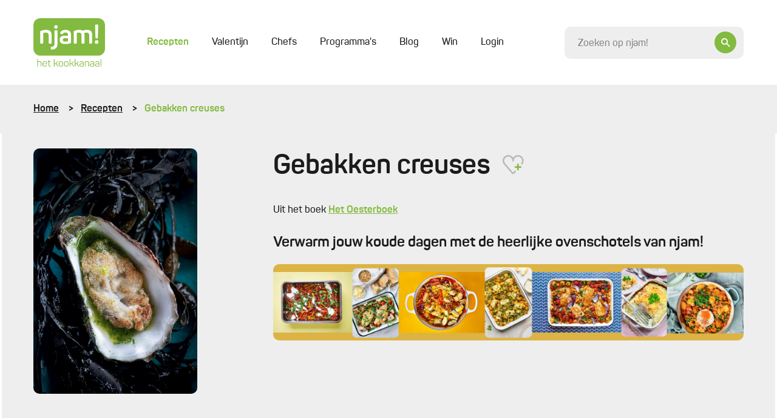

--- FILE ---
content_type: text/html; charset=UTF-8
request_url: https://njam.tv/recepten/gebakken-creuses
body_size: 33958
content:

<!DOCTYPE html>
    <html lang="nl-BE">
    <head>
        <meta name="viewport" content="width=device-width, initial-scale=1.0">
        <meta http-equiv="content-language" content="nl-BE">

        
                            
        
        
        
<title>Gebakken creuses - Recepten - njam!</title><meta name="description" content="Knapperig gebakken creuses en oesters met peterselie-olie, olijfolie en geklaarde boter en bloem, afgewerkt met citroen voor een licht verfijnde zeesmaak." />
<meta property="og:title" name="twitter:title" content="Gebakken creuses - Recepten - njam!" /><meta property="og:description" name="twitter:description" content="Knapperig gebakken creuses en oesters met peterselie-olie, olijfolie en geklaarde boter en bloem, afgewerkt met citroen voor een licht verfijnde zeesmaak." /><meta property="og:image" content="https://images.njam.tv/og-image/c/78c48c/media/1664391163-633497fbd8d6c-99eb31e8ce7c5b4df200680b795da898**jpg.webp" /><meta property="og:image:alt" content="Gebakken creuses" />
<meta charset="utf-8">
<meta name="author" content="njam!" />
<meta property="og:locale" content="nl_BE"/>


        <meta name="viewport" content="width=device-width, initial-scale=1.0">
        <meta http-equiv="content-language" content="be-nl">

                    <meta name="cXenseParse:pageclass" content="article"/>
        
                
                <link type="text/css" href="https://njam.tv/themes/njam-2/css/application.33fe4f19646da6c2821f.min.css" rel="stylesheet"/>

                    
<link rel="icon" type="image/png" sizes="32x32" href="https://njam.tv/favicon/njam/favicon-32x32.png">
<link rel="icon" type="image/png" sizes="16x16" href="https://njam.tv/favicon/njam/favicon-16x16.png">
<link rel="icon" type="image/x-icon" sizes="48x48" href="https://njam.tv/favicon/njam/favicon.ico">
<link rel="icon" type="image/png" sizes="150x150" href="https://njam.tv/favicon/njam/mstile-150x150.png">


<link rel="apple-touch-icon" type="image/png" sizes="180x180" href="https://njam.tv/favicon/njam/apple-touch-icon.png">
<link rel="manifest" href="https://njam.tv/manifest.json">
        
                



                <link rel="preload" fetchpriority="high" as="image" href="https://images.njam.tv/njam-tile-big_tablet/c/22cf4d/media/1664391163-633497fbd8d6c-99eb31e8ce7c5b4df200680b795da898**jpg.webp" media="(min-width: 768px) and (max-width: 991.98px)" />
<link rel="preload" fetchpriority="high" as="image" href="https://images.njam.tv/njam-tile-big_phone/c/c698f1/media/1664391163-633497fbd8d6c-99eb31e8ce7c5b4df200680b795da898**jpg.webp" media="(max-width: 575.98px)" />
<link rel="preload" fetchpriority="high" as="image" href="https://images.njam.tv/njam-tile-big/c/21b5eb/media/1664391163-633497fbd8d6c-99eb31e8ce7c5b4df200680b795da898**jpg.webp" />
<link rel="stylesheet" type="text/css" href="https://njam.tv/asset/head/css/2Rw8z"></link>

                    <link rel="preconnect" href="https://www.googletagmanager.com">

            <!-- Google Tag Manager -->
            <script>(function (w, d, s, l, i) {
                    w[l] = w[l] || [];
                    w[l].push({'gtm.start': new Date().getTime(), event: 'gtm.js'});
                    var f = d.getElementsByTagName(s)[0], j = d.createElement(s), dl = l != 'dataLayer' ? '&l=' + l : '';
                    j.async = true;
                    j.src = 'https://www.googletagmanager.com/gtm.js?id=' + i + dl;
                    f.parentNode.insertBefore(j, f);
                })(window, document, 'script', 'dataLayer', 'GTM-M42CSN');</script>
        
        <script type="text/javascript" data-cmp-ab="1" src="https://cdn.consentmanager.net/delivery/autoblocking/6ab4fca56cfa.js" data-cmp-host="b.delivery.consentmanager.net" data-cmp-cdn="cdn.consentmanager.net" data-cmp-codesrc="1"></script>

    </head>
    <body data-page-id="2Rw8z" data-page-version-id="version-1" class="" data-page-alias="recipe-detail">
                    <!-- Google Tag Manager (noscript) -->
            <noscript>
                <iframe src="https://www.googletagmanager.com/ns.html?id=GTM-M42CSN" height="0" width="0" style="display:none;visibility:hidden"></iframe>
            </noscript>
        
                

        <div class="wrapper " data-page-wrapper>
            <main class="content">
                                            
                        
<header class="header" data-header>
    <div class="container">
        <div class="header__inner">
            <a href="https://njam.tv" class="header__logo-link">
                <!-- We use an svg instead of img tag so we can manipulate the color -->
                                    <svg class="logo header__logo " data-logo viewBox="0 0 1082 729" version="1.1" xmlns="http://www.w3.org/2000/svg" xmlns:xlink="http://www.w3.org/1999/xlink">
    <title>njam.tv</title>
    <desc>Created with Sketch.</desc>
    <defs></defs>
    <g id="Page-1" stroke="none" stroke-width="1" fill="none" fill-rule="evenodd">

        <g id="logo-njam">
            <g id="Group" class="fill" transform="translate(58.368760, 614.032258)" fill="#8BB922">
                <path d="M7.66634461,0.783870968 C9.58293076,0.783870968 10.3669887,1.56774194 10.3669887,3.48387097 L10.3669887,36.7548387 C16.5523349,33.8806452 24.4800322,32.5741935 33.9758454,32.5741935 C54.0128824,32.5741935 63.9442834,42.3290323 63.9442834,62.1 L63.9442834,109.480645 C63.9442834,111.309677 63.0731079,112.180645 61.2436393,112.180645 L56.4521739,112.180645 C54.6227053,112.180645 53.7515298,111.309677 53.7515298,109.480645 L53.7515298,62.3612903 C53.7515298,48.6870968 46.6950081,41.8935484 32.6690821,41.8935484 C23.6088567,41.8935484 16.2909823,43.3741935 10.3669887,46.2483871 L10.3669887,109.393548 C10.3669887,111.309677 9.58293076,112.093548 7.66634461,112.093548 L2.96199678,112.093548 C0.696940419,112.093548 0.261352657,111.309677 0.261352657,109.393548 L0.261352657,3.48387097 C0.261352657,1.56774194 0.696940419,0.783870968 2.96199678,0.783870968 L7.66634461,0.783870968 L7.66634461,0.783870968 Z" id="Shape"></path>
                <path d="M80.1481481,64.2774194 C80.1481481,44.2451613 91.7347826,32.5741935 113.427053,32.5741935 C135.206441,32.5741935 146.793076,44.9419355 146.793076,63.7548387 L146.793076,72.0290323 C146.793076,74.9032258 145.312077,76.2096774 142.262963,76.2096774 L90.1666667,76.2096774 L90.1666667,84.9193548 C90.1666667,97.983871 98.1814815,105.56129 112.730113,105.56129 C123.881159,105.56129 131.721739,101.380645 136.338969,93.1064516 C137.558615,91.4516129 139.039614,91.1903226 140.694847,92.0612903 L143.831079,93.716129 C145.747665,94.7612903 146.096135,96.1548387 144.87649,98.0709677 C138.865378,108.870968 128.149919,114.358065 112.642995,114.358065 C90.8636071,114.358065 79.973913,102.774194 79.973913,83.9612903 L79.973913,64.2774194 L80.1481481,64.2774194 Z M136.774557,63.0580645 C136.774557,49.383871 128.672625,41.283871 113.427053,41.283871 C98.3557166,41.283871 90.2537842,49.383871 90.2537842,63.0580645 L90.2537842,68.283871 L136.774557,68.283871 L136.774557,63.0580645 L136.774557,63.0580645 Z" id="Shape"></path>
                <path d="M177.545572,16.7225806 C179.810628,16.7225806 180.246216,17.5064516 180.246216,19.4225806 L180.246216,34.7516129 L202.025604,34.7516129 C203.855072,34.7516129 204.726248,35.6225806 204.726248,37.4516129 L204.726248,41.3709677 C204.726248,43.2 203.855072,44.0709677 202.025604,44.0709677 L180.246216,44.0709677 L180.246216,83.1774194 C180.246216,91.8870968 181.727214,97.6354839 184.776329,100.335484 C187.651208,103.209677 193.313849,104.516129 201.764251,104.516129 C203.59372,104.516129 204.464895,105.387097 204.464895,107.390323 L204.464895,111.483871 C204.464895,113.4 203.680837,114.183871 201.764251,114.183871 C190.003382,114.358065 181.901449,112.354839 177.197101,107.825806 C172.492754,103.470968 170.14058,95.3709677 170.14058,83.4387097 L170.14058,43.983871 L155.853301,43.983871 C154.023833,43.983871 153.152657,43.1129032 153.152657,41.283871 L153.152657,37.4516129 C153.152657,35.6225806 154.023833,34.7516129 155.853301,34.7516129 L170.14058,34.7516129 L170.14058,19.4225806 C170.14058,17.5935484 171.011755,16.7225806 172.841224,16.7225806 L177.545572,16.7225806 L177.545572,16.7225806 Z" id="Shape"></path>
                <path d="M314.581481,108.958065 C315.801127,111.222581 315.365539,112.093548 312.926248,112.093548 L308.396135,112.093548 C305.347021,112.093548 304.824316,111.658065 303.691787,109.654839 L292.366506,86.2258065 C289.317391,79.7806452 285.135749,77.0806452 277.730757,77.0806452 L262.049597,77.0806452 L262.049597,109.306452 C262.049597,111.570968 261.439775,112.180645 259.174718,112.180645 L254.818841,112.180645 C252.553784,112.180645 251.943961,111.570968 251.943961,109.306452 L251.943961,3.48387097 C251.943961,1.21935484 252.553784,0.783870968 254.818841,0.783870968 L259.174718,0.783870968 C261.439775,0.783870968 262.049597,1.21935484 262.049597,3.48387097 L262.049597,67.7612903 L276.511111,67.7612903 L277.904992,67.7612903 L302.123671,36.9290323 C303.517552,35.0129032 304.214493,34.8387097 307.350725,34.8387097 L311.532367,34.8387097 C314.233011,34.8387097 314.842834,35.883871 313.361836,37.9741935 L287.92351,69.6774194 C293.324799,71.0709677 297.680676,75.0774194 300.991143,81.8709677 L314.581481,108.958065 L314.581481,108.958065 Z" id="Shape"></path>
                <path d="M324.94847,60.183871 C324.94847,42.8516129 337.40628,32.4870968 357.878905,32.4870968 C378.525765,32.4870968 391.15781,42.8516129 391.15781,60.183871 L391.15781,86.6612903 C391.15781,103.993548 378.525765,114.183871 357.878905,114.183871 C337.40628,114.183871 324.94847,103.645161 324.94847,86.6612903 L324.94847,60.183871 L324.94847,60.183871 Z M380.965056,60.183871 C380.965056,48.7741935 372.253301,41.7193548 357.966023,41.7193548 C343.940097,41.7193548 335.054106,48.7741935 335.054106,60.183871 L335.054106,86.6612903 C335.054106,98.0709677 344.114332,105.03871 357.966023,105.03871 C372.253301,105.03871 380.965056,98.1580645 380.965056,86.6612903 L380.965056,60.183871 L380.965056,60.183871 Z" id="Shape"></path>
                <path d="M406.054911,60.183871 C406.054911,42.8516129 418.512721,32.4870968 438.985346,32.4870968 C459.632206,32.4870968 472.264251,42.8516129 472.264251,60.183871 L472.264251,86.6612903 C472.264251,103.993548 459.632206,114.183871 438.985346,114.183871 C418.512721,114.183871 406.054911,103.645161 406.054911,86.6612903 L406.054911,60.183871 L406.054911,60.183871 Z M462.071498,60.183871 C462.071498,48.7741935 453.359742,41.7193548 439.072464,41.7193548 C425.046538,41.7193548 416.160548,48.7741935 416.160548,60.183871 L416.160548,86.6612903 C416.160548,98.0709677 425.220773,105.03871 439.072464,105.03871 C453.359742,105.03871 462.071498,98.1580645 462.071498,86.6612903 L462.071498,60.183871 L462.071498,60.183871 Z" id="Shape"></path>
                <path d="M552.325282,108.958065 C553.544928,111.222581 553.10934,112.093548 550.670048,112.093548 L546.139936,112.093548 C543.090821,112.093548 542.568116,111.658065 541.435588,109.654839 L530.023188,86.2258065 C526.974074,79.7806452 522.792432,77.0806452 515.38744,77.0806452 L499.70628,77.0806452 L499.70628,109.306452 C499.70628,111.570968 499.096457,112.180645 496.831401,112.180645 L492.475523,112.180645 C490.210467,112.180645 489.600644,111.570968 489.600644,109.306452 L489.600644,3.48387097 C489.600644,1.21935484 490.210467,0.783870968 492.475523,0.783870968 L496.831401,0.783870968 C499.096457,0.783870968 499.70628,1.21935484 499.70628,3.48387097 L499.70628,67.7612903 L514.167794,67.7612903 L515.561675,67.7612903 L539.780354,36.9290323 C541.174235,35.0129032 541.871176,34.8387097 545.007407,34.8387097 L549.18905,34.8387097 C551.889694,34.8387097 552.499517,35.883871 551.018519,37.9741935 L525.580193,69.6774194 C530.981481,71.0709677 535.337359,75.0774194 538.647826,81.8709677 L552.325282,108.958065 L552.325282,108.958065 Z" id="Shape"></path>
                <path d="M628.640258,108.958065 C629.859903,111.222581 629.424316,112.093548 626.985024,112.093548 L622.454911,112.093548 C619.405797,112.093548 618.883092,111.658065 617.750564,109.654839 L606.338164,86.2258065 C603.28905,79.7806452 599.107407,77.0806452 591.702415,77.0806452 L576.021256,77.0806452 L576.021256,109.306452 C576.021256,111.570968 575.411433,112.180645 573.146377,112.180645 L568.790499,112.180645 C566.525443,112.180645 565.91562,111.570968 565.91562,109.306452 L565.91562,3.48387097 C565.91562,1.21935484 566.525443,0.783870968 568.790499,0.783870968 L573.146377,0.783870968 C575.411433,0.783870968 576.021256,1.21935484 576.021256,3.48387097 L576.021256,67.7612903 L590.48277,67.7612903 L591.876651,67.7612903 L616.09533,36.9290323 C617.489211,35.0129032 618.186151,34.8387097 621.322383,34.8387097 L625.504026,34.8387097 C628.20467,34.8387097 628.814493,35.883871 627.333494,37.9741935 L601.982287,69.6774194 C607.383575,71.0709677 611.739452,75.0774194 615.049919,81.8709677 L628.640258,108.958065 L628.640258,108.958065 Z" id="Shape"></path>
                <path d="M670.282448,32.4870968 C692.584541,32.4870968 700.338003,44.0709677 700.338003,62.2741935 L700.338003,101.729032 C700.338003,106.954839 699.118357,108.522581 694.936715,110.264516 C688.925604,112.790323 680.649436,114.183871 669.933977,114.183871 C657.476167,114.183871 649.025765,112.354839 644.321417,108.435484 C639.617069,104.690323 637.43913,98.7677419 637.43913,90.8419355 C637.43913,73.8580645 646.586473,67.5 670.5438,67.5 C674.638325,67.5 681.259259,67.9354839 690.232367,68.9806452 L690.232367,62.1 C690.232367,49.0354839 685.092432,41.4580645 669.933977,41.4580645 C660.002576,41.4580645 652.946055,45.0290323 648.85153,52.4322581 C647.806119,53.9129032 646.412238,54.3483871 645.105475,53.6516129 L641.533655,52.1709677 C639.617069,51.3870968 639.094364,50.2548387 640.052657,48.2516129 C645.62818,37.8 655.733816,32.4870968 670.282448,32.4870968 L670.282448,32.4870968 Z M690.319485,77.3419355 C681.259259,76.4709677 674.376973,75.9483871 669.585507,75.9483871 C653.81723,75.9483871 647.893237,80.3032258 647.893237,90.6677419 C647.893237,100.858065 652.597585,105.735484 669.237037,105.735484 C676.903382,105.735484 682.914493,104.951613 687.444605,103.296774 C689.883897,102.251613 690.319485,101.816129 690.319485,98.9419355 L690.319485,77.3419355 L690.319485,77.3419355 Z" id="Shape"></path>
                <path d="M752.347182,32.4870968 C772.384219,32.4870968 782.31562,42.2419355 782.31562,62.0129032 L782.31562,109.393548 C782.31562,111.222581 781.444444,112.093548 779.614976,112.093548 L774.910628,112.093548 C772.994042,112.093548 772.209984,111.309677 772.209984,109.393548 L772.209984,62.2741935 C772.209984,48.6 765.153462,41.8064516 751.127536,41.8064516 C744.071014,41.8064516 737.275845,42.8516129 731.090499,45.116129 C729.609501,45.9 728.825443,47.0322581 728.825443,48.8612903 L728.825443,109.306452 C728.825443,111.135484 727.954267,112.006452 726.124799,112.006452 L721.333333,112.006452 C719.503865,112.006452 718.632689,111.135484 718.632689,109.306452 L718.632689,45.8129032 C718.632689,41.1096774 719.6781,39.4548387 724.382448,37.5387097 C732.571498,34.1419355 741.980193,32.4870968 752.347182,32.4870968 L752.347182,32.4870968 Z" id="Shape"></path>
                <path d="M829.968921,32.4870968 C852.271014,32.4870968 860.024477,44.0709677 860.024477,62.2741935 L860.024477,101.729032 C860.024477,106.954839 858.804831,108.522581 854.623188,110.264516 C848.612077,112.790323 840.33591,114.183871 829.620451,114.183871 C817.162641,114.183871 808.712238,112.354839 804.00789,108.435484 C799.303543,104.690323 797.125604,98.7677419 797.125604,90.8419355 C797.125604,73.8580645 806.272947,67.5 830.230274,67.5 C834.324799,67.5 840.945733,67.9354839 849.918841,68.9806452 L849.918841,62.1 C849.918841,49.0354839 844.778905,41.4580645 829.620451,41.4580645 C819.68905,41.4580645 812.632528,45.0290323 808.538003,52.4322581 C807.492593,53.9129032 806.098712,54.3483871 804.791948,53.6516129 L801.220129,52.1709677 C799.303543,51.3870968 798.780837,50.2548387 799.73913,48.2516129 C805.314654,37.8 815.333172,32.4870968 829.968921,32.4870968 L829.968921,32.4870968 Z M850.005958,77.3419355 C840.945733,76.4709677 834.063446,75.9483871 829.271981,75.9483871 C813.503704,75.9483871 807.57971,80.3032258 807.57971,90.6677419 C807.57971,100.858065 812.284058,105.735484 828.92351,105.735484 C836.589855,105.735484 842.600966,104.951613 847.131079,103.296774 C849.57037,102.251613 850.005958,101.816129 850.005958,98.9419355 L850.005958,77.3419355 L850.005958,77.3419355 Z" id="Shape"></path>
                <path d="M906.980837,32.4870968 C929.282931,32.4870968 937.036393,44.0709677 937.036393,62.2741935 L937.036393,101.729032 C937.036393,106.954839 935.816747,108.522581 931.635105,110.264516 C925.623994,112.790323 917.347826,114.183871 906.632367,114.183871 C894.174557,114.183871 885.724155,112.354839 881.019807,108.435484 C876.315459,104.690323 874.13752,98.7677419 874.13752,90.8419355 C874.13752,73.8580645 883.284863,67.5 907.24219,67.5 C911.336715,67.5 917.957649,67.9354839 926.930757,68.9806452 L926.930757,62.1 C926.930757,49.0354839 921.790821,41.4580645 906.632367,41.4580645 C896.700966,41.4580645 889.644444,45.0290323 885.549919,52.4322581 C884.504509,53.9129032 883.110628,54.3483871 881.803865,53.6516129 L878.232045,52.1709677 C876.315459,51.3870968 875.792754,50.2548387 876.751047,48.2516129 C882.32657,37.8 892.432206,32.4870968 906.980837,32.4870968 L906.980837,32.4870968 Z M927.017874,77.3419355 C917.957649,76.4709677 911.075362,75.9483871 906.283897,75.9483871 C890.51562,75.9483871 884.591626,80.3032258 884.591626,90.6677419 C884.591626,100.858065 889.295974,105.735484 905.935427,105.735484 C913.601771,105.735484 919.612882,104.951613 924.142995,103.296774 C926.582287,102.251613 927.017874,101.816129 927.017874,98.9419355 L927.017874,77.3419355 L927.017874,77.3419355 Z" id="Shape"></path>
                <path d="M966.30789,109.393548 C966.30789,111.309677 965.872303,112.093548 963.607246,112.093548 L958.902899,112.093548 C956.986312,112.093548 956.202254,111.309677 956.202254,109.393548 L956.202254,3.48387097 C956.202254,1.56774194 956.986312,0.783870968 958.902899,0.783870968 L963.607246,0.783870968 C965.872303,0.783870968 966.30789,1.56774194 966.30789,3.48387097 L966.30789,109.393548 L966.30789,109.393548 Z" id="Shape"></path>
            </g>
            <path  class="fill" d="M977.110467,0 L104.889533,0 C47.3919485,0 0.609822866,46.7709677 0.609822866,104.254839 L0.609822866,459.348387 C0.609822866,516.832258 47.3919485,563.603226 104.889533,563.603226 L977.197585,563.603226 C1034.69517,563.603226 1081.47729,516.832258 1081.47729,459.348387 L1081.47729,104.254839 C1081.39018,46.7709677 1034.60805,0 977.110467,0 L977.110467,0 Z" id="Shape" fill="#8BB922"></path>
            <g id="Group" class="letters" transform="translate(102.798712, 94.935484)" fill="#FFFFFF">
                <path d="M91.9090177,80.9129032 C146.27037,80.9129032 172.666989,108.870968 172.666989,158.864516 L172.666989,275.66129 C172.666989,284.545161 169.530757,287.680645 160.644767,287.680645 L139.300966,287.680645 C130.414976,287.680645 127.627214,284.545161 127.627214,275.66129 L127.627214,160.083871 C127.627214,134.825806 113.688406,122.022581 85.2880837,122.022581 C72.8302738,122.022581 60.4595813,123.590323 48.0017713,127.074194 C46.0851852,127.858065 45.3011272,128.990323 45.3011272,130.993548 L45.3011272,275.748387 C45.3011272,284.632258 42.6004831,287.767742 33.6273752,287.767742 L12.2835749,287.767742 C3.39758454,287.767742 0.261352657,284.632258 0.261352657,275.748387 L0.261352657,116.187097 C0.261352657,103.732258 2.96199678,99.116129 15.4198068,94.0645161 C37.5476651,85.1806452 62.8117552,80.9129032 91.9090177,80.9129032 L91.9090177,80.9129032 Z" id="Shape"></path>
                <path d="M248.720612,86.7483871 C258.04219,86.7483871 260.742834,89.4483871 260.742834,98.4193548 L260.742834,290.467742 C260.742834,348.3 231.209984,376.954839 172.231401,376.954839 C162.909823,376.954839 159.773591,373.819355 159.773591,364.5 L159.773591,347.516129 C159.773591,338.196774 162.909823,335.06129 172.231401,335.06129 C203.24525,335.06129 215.70306,319.122581 215.70306,289.248387 L215.70306,98.3322581 C215.70306,89.4483871 218.839291,86.6612903 228.16087,86.6612903 L248.720612,86.6612903 L248.720612,86.7483871 Z M239.747504,11.4967742 C257.955072,11.4967742 263.443478,17.3322581 263.443478,34.7516129 L263.443478,38.2354839 C263.443478,56.4387097 257.258132,61.9258065 239.747504,61.9258065 L237.04686,61.9258065 C218.839291,61.9258065 213.350886,56.5258065 213.350886,38.2354839 L213.350886,34.7516129 C213.350886,17.3322581 218.752174,11.4967742 237.04686,11.4967742 L239.747504,11.4967742 L239.747504,11.4967742 Z" id="Shape"></path>
                <path d="M382.96876,80.9129032 C438.462641,80.9129032 465.991787,107.651613 465.991787,160.867742 L465.991787,261.377419 C465.991787,274.964516 462.855556,278.796774 452.052979,283.5 C436.546055,290.119355 413.285668,293.603226 382.184702,293.603226 C349.16715,293.603226 326.690821,288.551613 314.233011,278.1 C301.775201,267.996774 295.589855,252.145161 295.589855,230.719355 C295.589855,184.558065 320.418357,168.270968 383.6657,168.270968 C386.366345,168.270968 398.824155,169.054839 420.952013,170.187097 L420.952013,159.3 C420.952013,134.041935 410.062319,120.890323 382.184702,120.890323 C363.193076,120.890323 349.602738,127.074194 341.413688,139.529032 C335.576812,147.716129 333.660225,148.412903 324.687118,145.364516 L309.180193,138.745161 C300.642673,134.825806 298.290499,129.077419 302.559259,121.325806 C316.585185,94.5 343.417391,80.9129032 382.96876,80.9129032 L382.96876,80.9129032 Z M421.03913,207.029032 C393.858454,205.896774 379.919646,205.112903 378.7,205.112903 C350.735266,205.112903 341.413688,213.3 341.413688,230.370968 C341.413688,247.790323 349.602738,256.325806 377.915942,256.325806 C394.642512,256.325806 407.448792,255.193548 416.683253,253.190323 C419.383897,252.058065 420.952013,250.490323 420.952013,247.790323 L420.952013,207.029032 L421.03913,207.029032 Z" id="Shape"></path>
                <path d="M708.962641,80.9129032 C759.839291,80.9129032 785.016264,106.519355 785.016264,158.167742 L785.016264,275.748387 C785.016264,284.632258 782.31562,287.767742 773.342512,287.767742 L751.998712,287.767742 C743.112721,287.767742 739.97649,284.632258 739.97649,275.748387 L739.97649,159.648387 C739.97649,134.390323 727.51868,122.022581 702.341707,122.022581 C690.667955,122.022581 678.297262,124.374194 664.706924,128.990323 C667.407568,136.393548 668.975684,146.06129 668.975684,158.080645 L668.975684,275.66129 C668.975684,284.545161 665.839452,287.680645 656.953462,287.680645 L635.958132,287.680645 C627.072142,287.680645 623.93591,284.545161 623.93591,275.66129 L623.93591,159.648387 C623.93591,134.390323 611.12963,122.022581 585.865539,122.022581 C574.627375,122.022581 564.521739,123.590323 554.851691,126.63871 C552.935105,127.422581 551.715459,128.990323 551.715459,131.254839 L551.715459,275.574194 C551.715459,284.458065 549.014815,287.593548 540.041707,287.593548 L518.697907,287.593548 C509.811916,287.593548 506.675684,284.458065 506.675684,275.574194 L506.675684,116.187097 C506.675684,103.732258 509.811916,99.116129 521.834138,94.0645161 C543.177939,85.1806452 566.873913,80.9129032 592.486473,80.9129032 C613.046216,80.9129032 628.988728,85.1806452 640.575362,93.716129 C662.00628,85.1806452 684.569726,80.9129032 708.962641,80.9129032 L708.962641,80.9129032 Z" id="Shape"></path>
                <path d="M854.187601,237.251613 C872.830757,237.251613 879.016103,243.435484 879.016103,262.074194 L879.016103,265.558065 C879.016103,284.545161 872.830757,290.380645 854.187601,290.380645 L851.051369,290.380645 C832.408213,290.380645 826.222866,284.545161 826.222866,265.558065 L826.222866,262.074194 C826.222866,243.435484 832.408213,237.251613 851.051369,237.251613 L854.187601,237.251613 L854.187601,237.251613 Z M864.206119,0.609677419 C873.09211,0.609677419 876.663929,3.74516129 876.228341,12.6290323 L870.827053,196.925806 C870.478583,205.809677 867.690821,208.596774 858.804831,208.596774 L846.782609,208.596774 C837.896618,208.596774 835.108857,205.896774 834.760386,196.925806 L829.707568,12.6290323 C829.359098,3.74516129 832.8438,0.609677419 841.729791,0.609677419 L864.206119,0.609677419 L864.206119,0.609677419 Z" id="Shape"></path>
            </g>
            <defs>
                <linearGradient id="christmas-gradient" x1="0" x2="1" y1="0" y2="1">
                    <stop offset="5%" stop-color="#eee29d" />
                    <stop offset="95%" stop-color="#bc953e" />
                </linearGradient>
            </defs>
        </g>
    </g>
</svg>                            </a>
            <div class="header__main">
                <div class="header__mobile-wrapper" data-menu-wrapper>
                    <div class="header__mobile" data-menu>
                                                    
<ul class="header-menu" >
    
            


        



<li  class="header-menu__item header-menu__item--active" >
    <a href="https://njam.tv/recepten"
         class="header-menu__link header-menu__link--active"
                data-menu-item
    >

        Recepten
        
        
            </a>

    </li>            






<li  class="header-menu__item" >
    <a href="https://njam.tv/categorie/valentijn"
         class="header-menu__link"
                data-menu-item
    >

        Valentijn
        
        
            </a>

    </li>            






<li  class="header-menu__item" >
    <a href="https://njam.tv/chefs"
         class="header-menu__link"
                data-menu-item
    >

        Chefs
        
        
            </a>

    </li>            






<li  class="header-menu__item" >
    <a href="https://njam.tv/programmas"
         class="header-menu__link"
                data-menu-item
    >

        Programma&#039;s
        
        
            </a>

    </li>            






<li  class="header-menu__item" >
    <a href="https://njam.tv/blog"
         class="header-menu__link"
                data-menu-item
    >

        Blog
        
        
            </a>

    </li>            






<li  class="header-menu__item" >
    <a href="https://njam.tv/win"
         class="header-menu__link"
                data-menu-item
    >

        Win
        
        
            </a>

    </li>    
            <span data-ajax-load data-type="menu"></span>
    </ul>
                        
                        <div class="header__mobile-socials socials">
                            <a href="https://www.facebook.com/njamtv" target="_blank" class="social">
                                <i class="icon-facebook"></i>
                            </a>
                            <a href="https://www.instagram.com/NJAMtv/" target="_blank" class="social">
                                <i class="icon-instagram"></i>
                            </a>
                            <a href="https://twitter.com/njamtv" target="_blank" class="social">
                                <i class="icon-twitter"></i>
                            </a>
                            <a href="https://www.pinterest.com/njamtv/" target="_blank" class="social">
                                <i class="icon-pinterest"></i>
                            </a>
                            <a href="https://www.youtube.com/user/NJAMhetKOOKKANAAL" target="_blank" class="social">
                                <i class="icon-youtube"></i>
                            </a>
                        </div>

                        <a href="#" data-close-menu class="header__mobile-close">
                            <div class="icon-button icon-button--small icon-button--ghost">
                                <i class="icon-close"></i>
                            </div>
                        </a>
                    </div>
                </div>

                <a href="#" class="header__mobile-trigger" data-open-menu>
                    Menu
                    <i class="menu-icon">
                        <span class="menu-icon__stripes"></span>
                    </i>
                </a>

                <div class="header__clone-reference" data-search-clone-reference>
                </div>
                <form action="https://njam.tv" class="header__search" data-search-form>
                    <div class="form__control-wrapper form__control-wrapper--icon" data-search-container>
                        <a href="#" class="header__search-button icon-button" data-header-open-search>
                            <i class="icon-search"></i>
                        </a>
                        <input id="search" name="q" placeholder="Zoeken op njam!" data-header-search data-search-field class="header__search-control form__control form__control--focus-font-size form__control--text-small form__control--bg" autocomplete="off" />
                    </div>
                    <a href="#" class="header__search-close icon-button icon-button--white icon-button--ghost icon-button--large" data-header-close-search>
                        <i class="icon-close"></i>
                    </a>
                </form>
            </div>

        </div>
    </div>
</header>                        <div class="search-panel" data-search-panel data-njam-search>

</div>
                                                    <div class="breadcrumbs-wrapper">
                                <div class="container">
                                    <ul class="breadcrumbs">
            <li class="breadcrumbs__item">
                            <a href="https://njam.tv" class="breadcrumbs__link">Home</a>
                    </li>
            <li class="breadcrumbs__item">
                            <a href="https://njam.tv/recepten" class="breadcrumbs__link">Recepten</a>
                    </li>
            <li class="breadcrumbs__item">
                            Gebakken creuses
                    </li>
    </ul>                                </div>
                            </div>
                        

                        <div class="alternating--reverse" data-page-blocks>
                                                            <div class="container"><!-- Open Row --><div class="row"><!-- Open Block "mcbzzkk1uky997i47p", index 0" --><div class="block-type-block-area col-lg-12 order-lg-0 col-md-12 order-md-0 col-12 order-0" data-block-id="mcbzzkk1uky997i47p" data-block-type="block-area">

    <div class="area ">
        
                <!-- Block Children --><!-- Open Row --><div class="row"><!-- Open Block "mfb5tks65bqbk2xr18v", index 0" --><div class="block-type-recipe-image col-lg-3 order-lg-0 col-md-4 order-md-0 col-12 order-1" data-block-id="mfb5tks65bqbk2xr18v" data-block-type="recipe-image">

    
    
<section class="section section--padding-top-sm section--padding-bottom-md">
            <div class="recipe-intro" data-animate>
            <div class="recipe-intro__img reading">
                <div class="lazy-wrapper lazy-wrapper--njam-tile-big" data-gallery>
                    <a href="https://images.njam.tv/full/c/da6c8f/media/1664391163-633497fbd8d6c-99eb31e8ce7c5b4df200680b795da898**jpg.webp">
                                                    <picture><source media="(min-width: 768px) and (max-width: 991.98px)" srcset="https://images.njam.tv/njam-tile-big_tablet/c/22cf4d/media/1664391163-633497fbd8d6c-99eb31e8ce7c5b4df200680b795da898**jpg.webp" type="image/webp" /><source media="(max-width: 575.98px)" srcset="https://images.njam.tv/njam-tile-big_phone/c/c698f1/media/1664391163-633497fbd8d6c-99eb31e8ce7c5b4df200680b795da898**jpg.webp" type="image/webp" /><img fetchPriority="high" alt="Gebakken creuses" class="rounded-img lazy-wrapper__img" src="https://images.njam.tv/njam-tile-big/c/21b5eb/media/1664391163-633497fbd8d6c-99eb31e8ce7c5b4df200680b795da898**jpg.webp" /></picture>
                                            </a>
                </div>
                
                <img src="https://njam.tv/ajax-data/pt/1/3/53957/964fc2f80871bdc17ffe06c53c8b65b9b1fe71dd" alt="" style="position:absolute; visibility:hidden"/>
            </div>
        </div>
    </section></div><!-- End of Block "mfb5tks65bqbk2xr18v" --><!-- Open Block "mfb5tdhxj0my00au5ca", index 1" --><div class="block-type-block-area col-lg-9 order-lg-1 col-md-8 order-md-1 col-12 order-0" data-block-id="mfb5tdhxj0my00au5ca" data-block-type="block-area">

    <div class="area ">
        
                <!-- Block Children --><!-- Open Row --><div class="row"><!-- Open Block "mcbzzjr02b3rd4o2211", index 0" --><div class="block-type-recipe-intro col-lg-12 order-lg-0 col-md-12 order-md-0 col-12 order-0" data-block-id="mcbzzjr02b3rd4o2211" data-block-type="recipe-intro">
    
    
<section class="section section--padding-top-sm section--padding-bottom-none">
            <div class="recipe-intro" data-animate>
            <div class="recipe-intro__info">
                <h1 class="recipe-intro__title">Gebakken creuses
                    <div class="inline-favorite">
                        <span class="icon-favourite" data-ajax-load data-type="like-status" data-object-type="68" data-object-id="70d5J">
    <span class="path1"></span><span class="path2"></span><span class="path3"></span>
</span>                    </div>
                </h1>

                
                                    <div class="recipe-intro__intro reading">
                        Uit het boek <a href="https://njam.tv/boeken/het-oesterboek">Het Oesterboek</a>
                    </div>
                
                                                                                            </div>
        </div>

    </section></div><!-- End of Block "mcbzzjr02b3rd4o2211" --><!-- Open Block "mfcnqp5cm28tlj950gf", index 1" --><div class="block-type-poi-detail col-lg-12 order-lg-1 col-md-12 order-md-1 col-12 order-1" data-block-id="mfcnqp5cm28tlj950gf" data-block-type="poi-detail">
<div class="poi">
    <div class="poi-placeholder poi-placeholder--lb-title poi-placeholder--md-lb-title" data-poi-id="oO6ek" data-poi-format="lb"></div>
</div></div><!-- End of Block "mfcnqp5cm28tlj950gf" --></div><!-- End of Row + End of BlockList --><!-- End of Block Children -->

            </div>
</div><!-- End of Block "mfb5tdhxj0my00au5ca" --></div><!-- End of Row + End of BlockList --><!-- End of Block Children -->

            </div>
</div><!-- End of Block "mcbzzkk1uky997i47p" --><!-- Open Block "mcbzztojm7clpn35lh", index 1" --><div class="block-type-block-area col-lg-12 order-lg-1 col-md-12 order-md-1 col-12 order-1" data-block-id="mcbzztojm7clpn35lh" data-block-type="block-area">

    <div class="area ">
        
                <!-- Block Children --><!-- Open Row --><div class="row"><!-- Open Block "mcbzztdb4oow5up9lta", index 0" --><div class="block-type-recipe-content col-lg-12 order-lg-0 col-md-12 order-md-0 col-12 order-0" data-block-id="mcbzztdb4oow5up9lta" data-block-type="recipe-content">


<section class="section">
        <div  data-recipe-content  data-recipe-clipboard>
        <div class="recipe-content " data-collapsible-body-wrapper>
            <div class="recipe-content__body"  data-collapsible-body >
                <div class="row">
                    <div class="col-md-4 order-md-2">
                        <div class="recipe-content__ingredients fade-up" data-animate data-ingredient-calculator data-object-id="70d5J" data-object-type-id="31">
    <h3 class="form__fieldset-title">Ingrediënten</h3>

    <div class="form__group">
        <div class="form__number" data-number data-number-options='[1,2,3,4,5,6,8,10]'>
            <button type="button" data-number-subtract class="form__number-button form__number-subtract">-</button>

                            <input type="number" data-number-control data-ingredient-calculator-control class="form__number-control" value="4">
            
            <div class="form__number-value">
                <span data-units>
                    <span data-number-value>4</span>
                    <span data-label-singular class="d-none">persoon</span>
                    <span data-label-plural>personen</span>
                </span>
                <span data-loader-label class="form__number-loader">Even geduld...</span>
            </div>

            <button type="button" data-number-add class="form__number-button form__number-add">+</button>
        </div>
    </div>

    <div class="recipe-content__ingredient-list" data-ingredients>
                    <div class="form__group">
                                <div class="form__control-wrapper">
                    <div class="form__checkboxes">
                                                    <div data-ingredient-id="152827">
                                <div class="form__chekbox-text m-t-xs-5 m-b-xs-5">
                                                                            <strong class="form__chekbox-text-left">
                                            <span data-amount>24</span>
                                            <span data-unit></span>
                                        </strong>
                                                                                                                <a class="form__checkbox-text-right" href="https://njam.tv/ingredienten/oester" data-title>grote creuses - oesters</a>
                                                                    </div>
                            </div>
                                                    <div data-ingredient-id="152829">
                                <div class="form__chekbox-text m-t-xs-5 m-b-xs-5">
                                                                            <strong class="form__chekbox-text-left">
                                            <span data-amount>2</span>
                                            <span data-unit>bosjes</span>
                                        </strong>
                                                                                                                <span data-title>bladpeterselie</span>
                                                                    </div>
                            </div>
                                                    <div data-ingredient-id="152831">
                                <div class="form__chekbox-text m-t-xs-5 m-b-xs-5">
                                                                            <strong class="form__chekbox-text-left">
                                            <span data-amount>1,5</span>
                                            <span data-unit>dl</span>
                                        </strong>
                                                                                                                <a class="form__checkbox-text-right" href="https://njam.tv/ingredienten/olijfolie" data-title>olijfolie</a>
                                                                    </div>
                            </div>
                                                    <div data-ingredient-id="152833">
                                <div class="form__chekbox-text m-t-xs-5 m-b-xs-5">
                                                                            <strong class="form__chekbox-text-left">
                                            <span data-amount>0,5</span>
                                            <span data-unit>dl</span>
                                        </strong>
                                                                                                                <a class="form__checkbox-text-right" href="https://njam.tv/ingredienten/boter" data-title>geklaarde boter</a>
                                                                    </div>
                            </div>
                                                    <div data-ingredient-id="152835">
                                <div class="form__chekbox-text m-t-xs-5 m-b-xs-5">
                                                                            <strong class="form__chekbox-text-left">
                                            <span data-amount>2</span>
                                            <span data-unit></span>
                                        </strong>
                                                                                                                <a class="form__checkbox-text-right" href="https://njam.tv/ingredienten/citroen" data-title>citroenen</a>
                                                                    </div>
                            </div>
                                                    <div data-ingredient-id="152837">
                                <div class="form__chekbox-text m-t-xs-5 m-b-xs-5">
                                                                                                                <a class="form__checkbox-text-right" href="https://njam.tv/ingredienten/bloem" data-title>bloem</a>
                                                                    </div>
                            </div>
                                                    <div data-ingredient-id="152839">
                                <div class="form__chekbox-text m-t-xs-5 m-b-xs-5">
                                                                                                                <a class="form__checkbox-text-right" href="https://njam.tv/ingredienten/zout" data-title>zout</a>
                                                                    </div>
                            </div>
                                            </div>
                </div>
            </div>
            </div>
</div>                    </div>

                    <div class="col-md-8">
                        <div class="fade-up" data-animate>
                            
    <div class="recipe__intro intro reading">
        <p>Knapperig gebakken creuses met frisse peterselieolie en een vleugje citroen vormen een elegant aperitief of feestelijk voorgerecht. De peterselie wordt kort geblancheerd en met olijfolie fijn gedraaid tot een aromatische olie terwijl de oesters licht door bloem worden gehaald en in heet geklaarde boter goudbruin worden gebakken. Serveer warm met partjes citroen en wat fijngesnipperde peterselie voor een eenvoudige doch verfijnde beleving, ideaal voor een zomerse of lenteavond.</p>
    </div>

    <h2 class="recipe__steps-title">Stappenplan om recept “Gebakken creuses” te bereiden</h2>

    <div class="recipe-content__steps recipe__steps">
                                            <div class="recipe__step" data-step="7goD3" data-step-number="1">
                    <div class="recipe__step-number">1.</div>
                    <div class="recipe__step-content reading">
                        <p>Houd wat peterselie apart voor de garnering. Laat de peterselie 1 minuut blancheren en uitlekken en meng met de olijfolie. Draai het geheel fijn zodat er peterselie-olie ontstaat.</p>
                    </div>
                </div>

                                                                <div class="recipe__step" data-step="qx5ZM" data-step-number="2">
                    <div class="recipe__step-number">2.</div>
                    <div class="recipe__step-content reading">
                        <p>Steek de creuses open en maak los. Dep ze droog en haal ze door wat bloem.</p>
                    </div>
                </div>

                                                                <div class="recipe__step" data-step="qV2B3" data-step-number="3">
                    <div class="recipe__step-number">3.</div>
                    <div class="recipe__step-content reading">
                        <p>Laat de geklaarde boter in een hete koekenpan kort warm worden en bak de creuses goudgeel.</p>
                    </div>
                </div>

                                                                <div class="recipe__step" data-step="JvAQg" data-step-number="4">
                    <div class="recipe__step-number">4.</div>
                    <div class="recipe__step-content reading">
                        <p>Serveer de oesters met de peterselie-olie, knijp er 1 citroen over uit, leg er een paar parten citroen bij en snipper er wat peterselie over.</p>
                    </div>
                </div>

                                        </div>

                        </div>
                    </div>
                </div>
            </div>
        </div>

                    <div class="recipe-content__trigger-wrapper">
                <a href="#" data-collapsible-trigger class="button recipe-content__trigger">
                <span data-collapsible-label-show>
                    Toon volledig recept &amp; ingrediënten
                </span>
                    <span data-collapsible-label-hide class="d-none">
                    Toon minder
                </span>
                </a>
            </div>
            </div>

    <script type="application/ld+json" nonce="22e04743a795e1547842f70b82b8f134">{
    "@context": "https:\/\/schema.org",
    "@type": "Recipe",
    "url": "https:\/\/njam.tv\/recepten\/gebakken-creuses",
    "image": "https:\/\/images.njam.tv\/full\/c\/da6c8f\/media\/1664391163-633497fbd8d6c-99eb31e8ce7c5b4df200680b795da898**jpg.webp",
    "name": "Gebakken creuses",
    "description": "<p>Knapperig gebakken creuses met frisse peterselieolie en een vleugje citroen vormen een elegant aperitief of feestelijk voorgerecht. De peterselie wordt kort geblancheerd en met olijfolie fijn gedraaid tot een aromatische olie terwijl de oesters licht door bloem worden gehaald en in heet geklaarde boter goudbruin worden gebakken. Serveer warm met partjes citroen en wat fijngesnipperde peterselie voor een eenvoudige doch verfijnde beleving, ideaal voor een zomerse of lenteavond.<\/p>",
    "totalTime": "PT10M",
    "keywords": [
        "Vlaams",
        "Het hele jaar door",
        "Zeevruchten",
        "Kerst & Nieuwjaar",
        "Voorgerecht",
        "Hapjes",
        "Aperitief",
        "Weekdieren"
    ],
    "recipeCuisine": "Vlaams",
    "recipeCategory": "Voorgerecht",
    "recipeYield": 4,
    "recipeIngredient": [
        "24 grote creuses",
        "24 oesters",
        "2 bosjes bladpeterselie",
        "1,5 dl olijfolie",
        "1\/2 dl geklaarde boter",
        "2 citroenen",
        "bloem",
        "zout"
    ],
    "recipeInstructions": [
        {
            "@type": "HowToStep",
            "text": "Houd wat peterselie apart voor de garnering. Laat de peterselie 1 minuut blancheren en uitlekken en meng met de olijfolie. Draai het geheel fijn zodat er peterselie-olie ontstaat.",
            "url": "https:\/\/njam.tv\/recepten\/gebakken-creuses"
        },
        {
            "@type": "HowToStep",
            "text": "Steek de creuses open en maak los. Dep ze droog en haal ze door wat bloem.",
            "url": "https:\/\/njam.tv\/recepten\/gebakken-creuses"
        },
        {
            "@type": "HowToStep",
            "text": "Laat de geklaarde boter in een hete koekenpan kort warm worden en bak de creuses goudgeel.",
            "url": "https:\/\/njam.tv\/recepten\/gebakken-creuses"
        },
        {
            "@type": "HowToStep",
            "text": "Serveer de oesters met de peterselie-olie, knijp er 1 citroen over uit, leg er een paar parten citroen bij en snipper er wat peterselie over.",
            "url": "https:\/\/njam.tv\/recepten\/gebakken-creuses"
        }
    ],
    "mainEntityOfPage": "https://njam.tv/recepten/gebakken-creuses"
}</script>
</section></div><!-- End of Block "mcbzztdb4oow5up9lta" --><!-- Block "mcc0003xzpvc1le742i", Type "partner-list", index 1 has no content" --></div><!-- End of Row + End of BlockList --><!-- End of Block Children -->

            </div>
</div><!-- End of Block "mcbzztojm7clpn35lh" --><!-- Block "mcc00jte4kxh6vbndip", Type "block-area", index 2 has no content" -->

    <!-- Block Children --><!-- Block "mcc00ipxdjigo8ber08", Type "recipe-video", index 0 has no content" --><!-- End of Block Children -->
<!-- Block "mcc01x43o6iidg6z43n", Type "block-area", index 3 has no content" -->

    <!-- Block Children --><!-- Block "mcc01wxh38vruz642dv", Type "drinking-pairing-list", index 0 has no content" --><!-- End of Block Children -->
<!-- Open Block "mcc014knd3t8qz56kck", index 4" --><div class="block-type-block-area col-lg-12 order-lg-4 col-md-12 order-md-4 col-12 order-4" data-block-id="mcc014knd3t8qz56kck" data-block-type="block-area">

    <div class="area ">
        
                <!-- Block Children --><!-- Open Row --><div class="row"><!-- Open Block "mcc011zl8n107ftuxho", index 0" --><div class="block-type-recipe-category-list col-lg-12 order-lg-0 col-md-12 order-md-0 col-12 order-0" data-block-id="mcc011zl8n107ftuxho" data-block-type="recipe-category-list">

    
<section class="section section--padding-bottom-none">
        <div class="category-list-wrapper">
        <div class="category-list   category-list--panel panel panel--small panel--bg-sm panel--no-shadow  fade-up" data-animate>
                                                <div class="category-list__item">
                                                    <div class="category-list__icon">
                                <i class="icon-clock"></i>
                            </div>
                                                <div class="category-list__content">
                            <div class="category-list__title">
                                Bereidingstijd
                            </div>
                            <div class="category-list__categories">
                                                                    <a class="category-list__category" href="https://njam.tv/categorie/10-20-min" title="Ontdek meer recepten in de categorie 10 - 20 min">
                                        10 - 20 min
                                    </a>
                                                            </div>
                        </div>
                    </div>
                                                                <div class="category-list__item">
                                                    <div class="category-list__icon">
                                <i class="icon-difficulty-2"></i>
                            </div>
                                                <div class="category-list__content">
                            <div class="category-list__title">
                                Moeilijkheid
                            </div>
                            <div class="category-list__categories">
                                                                    <a class="category-list__category" href="https://njam.tv/categorie/gemiddeld" title="Ontdek meer recepten in de categorie Gemiddeld">
                                        Gemiddeld
                                    </a>
                                                            </div>
                        </div>
                    </div>
                                                                <div class="category-list__item">
                                                    <div class="category-list__icon">
                                <i class="icon-budget"></i>
                            </div>
                                                <div class="category-list__content">
                            <div class="category-list__title">
                                Budget
                            </div>
                            <div class="category-list__categories">
                                                                    <a class="category-list__category" href="https://njam.tv/categorie/10-20" title="Ontdek meer recepten in de categorie € 10 - 20">
                                        € 10 - 20
                                    </a>
                                                            </div>
                        </div>
                    </div>
                                                                <div class="category-list__item">
                                                    <div class="category-list__icon">
                                <i class="icon-tag"></i>
                            </div>
                                                <div class="category-list__content">
                            <div class="category-list__title">
                                Categorieën
                            </div>
                            <div class="category-list__categories">
                                                                    <a class="category-list__category" href="https://njam.tv/categorie/aperitief" title="Ontdek meer recepten in de categorie Aperitief">
                                        Aperitief
                                    </a>
                                                                    <a class="category-list__category" href="https://njam.tv/categorie/hapjes" title="Ontdek meer recepten in de categorie Hapjes">
                                        Hapjes
                                    </a>
                                                                    <a class="category-list__category" href="https://njam.tv/categorie/het-hele-jaar-door" title="Ontdek meer recepten in de categorie Het hele jaar door">
                                        Het hele jaar door
                                    </a>
                                                                    <a class="category-list__category" href="https://njam.tv/categorie/kerstnieuwjaar" title="Ontdek meer recepten in de categorie Kerst &amp; Nieuwjaar">
                                        Kerst &amp; Nieuwjaar
                                    </a>
                                                                    <a class="category-list__category" href="https://njam.tv/categorie/vlaams" title="Ontdek meer recepten in de categorie Vlaams">
                                        Vlaams
                                    </a>
                                                                    <a class="category-list__category" href="https://njam.tv/categorie/voorgerecht" title="Ontdek meer recepten in de categorie Voorgerecht">
                                        Voorgerecht
                                    </a>
                                                                    <a class="category-list__category" href="https://njam.tv/categorie/weekdieren" title="Ontdek meer recepten in de categorie Weekdieren">
                                        Weekdieren
                                    </a>
                                                                    <a class="category-list__category" href="https://njam.tv/categorie/zeevruchten-schaaldieren-schelpdieren" title="Ontdek meer recepten in de categorie Zeevruchten">
                                        Zeevruchten
                                    </a>
                                                            </div>
                        </div>
                    </div>
                                    </div>
    </div>
</section></div><!-- End of Block "mcc011zl8n107ftuxho" --><!-- Open Block "mcc01rk6te1lhv28t3", index 1" --><div class="block-type-recipe-actions col-lg-12 order-lg-1 col-md-12 order-md-1 col-12 order-1" data-block-id="mcc01rk6te1lhv28t3" data-block-type="recipe-actions">
    

<section class="section section--padding-top-none">
        <div class="recipe-actions">
        <div class="recipe-actions__panel panel panel--small panel--no-shadow panel--bg-sm fade-up" data-animate>
            <div class="recipe-actions__copy__wrapper">
                <a
                        class="recipe-actions__copy"
                        href="#"
                        data-copy-to-clipboard
                        data-recipe-title="Gebakken creuses"
                >
                    <div class="recipe-actions__logo">
                        <i class="icon-copy"></i>
                    </div>
                    <div>
                        <i class="icon-check-circle recipe-actions__copy__success__icon d-none fade-up" data-copy-to-clipboard-success-icon></i>
                        Kopieer ingrediënten
                        <div class="recipe-actions__copy__success muted d-none pop-in" data-copy-to-clipboard-success-text>
                            Gekopieerd!
                        </div>
                    </div>
                </a>
            </div>

            <a class="recipe-actions__print" href="#" data-recipe-print>
                <div class="recipe-actions__logo">
                    <i class="icon-print"></i>
                </div>
                Recept afdrukken
            </a>

            <div class="recipe-actions__save">
                <div class="recipe-actions__logo">
                    <span class="icon-favourite" data-ajax-load data-type="like-status" data-object-type="68" data-object-id="70d5J">
    <span class="path1"></span><span class="path2"></span><span class="path3"></span>
</span>                </div>
                <a href="#" data-like-label>
                    Recept opslaan
                </a>
            </div>

            <div class="recipe-actions__socials">
                <div class="recipe-action__socials-title">
                    Recept delen:
                </div>

                
<div class="socials">
    <a target="_blank" class="social social--small" href="https://www.facebook.com/sharer/sharer.php?u=https://njam.tv/recepten/gebakken-creuses" title="Deel op Facebook"><i class="icon-facebook"></i></a>
    <a target="_blank" class="social social--small" href="http://twitter.com/intent/tweet?url=https://njam.tv/recepten/gebakken-creuses&amp;text=Gebakken creuses" title="Deel op Twitter"><i class="icon-twitter"></i></a>
    <a target="_blank" class="social social--small" href="http://www.linkedin.com/shareArticle?https://njam.tv/recepten/gebakken-creuses" title="Deel op LinkedIn"><i class="icon-linkedin"></i></a>
    <a target="_blank" class="social social--small" href="http://pinterest.com/pin/create/button/?url=https://njam.tv/recepten/gebakken-creuses&amp;media=https://njam.tv/thumbnail-path/full/files/media/1664391163-633497fbd8d6c-99eb31e8ce7c5b4df200680b795da898.jpg&amp;description=&lt;p&gt;Knapperig gebakken creuses met frisse peterselieolie en een vleugje citroen vormen een elegant aperitief of feestelijk voorgerecht. De peterselie wordt kort geblancheerd en met olijfolie fijn gedraaid tot een aromatische olie terwijl de oesters licht door bloem worden gehaald en in heet geklaarde boter goudbruin worden gebakken. Serveer warm met partjes citroen en wat fijngesnipperde peterselie voor een eenvoudige doch verfijnde beleving, ideaal voor een zomerse of lenteavond.&lt;/p&gt;" title="Deel op Pinterest"><i class="icon-pinterest"></i></a>
</div>            </div>
        </div>
    </div>
</section></div><!-- End of Block "mcc01rk6te1lhv28t3" --></div><!-- End of Row + End of BlockList --><!-- End of Block Children -->

            </div>
</div><!-- End of Block "mcc014knd3t8qz56kck" --><!-- Open Block "mcc02gvw7dk1fddf71t", index 5" --><div class="block-type-block-area col-lg-12 order-lg-5 col-md-12 order-md-5 col-12 order-5" data-block-id="mcc02gvw7dk1fddf71t" data-block-type="block-area">

    <div class="area ">
        
                <!-- Block Children --><!-- Open Row --><div class="row"><!-- Open Block "mcc02ebtdcj06ejm8", index 0" --><div class="block-type-recipe-book-info col-lg-8 order-lg-0 offset-lg-2 col-md-12 order-md-0 col-12 order-0 offset-md-0" data-block-id="mcc02ebtdcj06ejm8" data-block-type="recipe-book-info">

    


<section class="section">
                            
            <div class="text-with-image hover-link-area" data-animate>
                                    <a href="https://www.lannoo.be/nl/het-oesterboek"                        class="hover-link-area__link h2">
                                        <h2   class="hover-link-area__title" >
                            Uit het boek &quot;Het Oesterboek&quot;
                        </h2>
                                        <span class="hover-link-area__label">
                        <span class="hover-link-area__label-text">
                            Bestel het boek hier
                        </span>
                    </span>
                    </a>
                                <div class="row align-items-center">
                                            <div class="col-10 offset-1 col-sm-8 offset-sm-0 col-md-5 col-lg-4">
                                                            <a class="text-with-image__image"
                                                                        href="https://www.lannoo.be/nl/het-oesterboek"
                                >
                            
                            <picture class=""><source media="(min-width: 768px) and (max-width: 991.98px)" srcset="https://images.njam.tv/product-no-crop_tablet/c/70a1e8/media/1663233639-6322ee67a4e94-1e299bb28e14d05acd60bd7b1ef66c14**jpeg.webp" type="image/webp" /><source media="(max-width: 575.98px)" srcset="https://images.njam.tv/product-no-crop_phone/c/13c360/media/1663233639-6322ee67a4e94-1e299bb28e14d05acd60bd7b1ef66c14**jpeg.webp" type="image/webp" /><img loading="lazy" alt="Het Oesterboek" class="rounded-img" src="https://images.njam.tv/product-no-crop/c/176015/media/1663233639-6322ee67a4e94-1e299bb28e14d05acd60bd7b1ef66c14**jpeg.webp" /></picture>

                                                            </a>
                                                    </div>
                    
                    <div class="col-md-7 offset-lg-1">
                        <div class="text-with-image__text reading">
                                                            <div class="row">
                                                                            <div class="col-md-6 col-lg-5">
                                            <div class="p-t-xs-20">
                                                <strong>Recepten</strong>
                                            </div>
                                            <div class="text--color-1 p-b-xs-20">DP Arkenbout, Wouter Kik, Syrco Bakker, the Blend Brothers, Edwin Vinke, Richard Ekkebus, Thijs Meliefste, Thomas d’Hooghe en Nick Bril</div>
                                        </div>
                                    
                                                                            <div class="col-md-6 col-lg-5">
                                            <div class="p-t-xs-20">
                                                <strong>Uitgever</strong>
                                            </div>
                                            <div class="text--color-1 p-b-xs-20">Uitgeverij Lannoo</div>
                                        </div>
                                                                    </div>

                                <div class="p-t-xs-20">
                                                                            <a href="https://www.lannoo.be/nl/het-oesterboek" class="button" target="_blank">
                                            Bestel het boek hier
                                        </a>
                                                                    </div>
                                                    </div>
                    </div>
                </div>
            </div>
        </section></div><!-- End of Block "mcc02ebtdcj06ejm8" --></div><!-- End of Row + End of BlockList --><!-- End of Block Children -->

            </div>
</div><!-- End of Block "mcc02gvw7dk1fddf71t" --><!-- Open Block "mcc05f1ons2khrvxvh", index 6" --><div class="block-type-block-area col-lg-12 order-lg-6 col-md-12 order-md-6 col-12 order-6" data-block-id="mcc05f1ons2khrvxvh" data-block-type="block-area">

    <div class="area ">
        
                <!-- Block Children --><!-- Open Row --><div class="row"><!-- Open Block "mcc05slzza26rt8b6j", index 0" --><div class="block-type-recipe-list col-lg-12 order-lg-0 col-md-12 order-md-0 col-12 order-0" data-block-id="mcc05slzza26rt8b6j" data-block-type="recipe-list">
    


<section class="section">
                                <div class="fade-up" data-animate>
                    <h2>Ook lekker</h2>
                </div>
            
                            <div class="tiles tiles--animate tiles--grid-4 p-b-xs-40">
                                                                    
                        <div class="tile-wrapper fade-up" data-animate>
                            <a href="https://njam.tv/recepten/moules-frites-a-la-jeroen" class="tile">
                                                                    <div class="tile__top">
                                        <div class="tile__top-title">
                                            Weekdieren
                                        </div>
                                    </div>
                                                                <div class="tile__middle">
                                    <picture class="lazy-wrapper lazy-wrapper--njam-tile-medium"><source media="(min-width: 768px) and (max-width: 991.98px)" srcset="https://images.njam.tv/njam-tile-medium_tablet/c/452e46/media/1695902945-65156ce145d00-afaa2c41e58d3fee2bb1c24527618a3a**jpg.webp" type="image/webp" /><source media="(max-width: 575.98px)" srcset="https://images.njam.tv/njam-tile-medium_phone/c/3860ef/media/1695902945-65156ce145d00-afaa2c41e58d3fee2bb1c24527618a3a**jpg.webp" type="image/webp" /><img loading="lazy" alt="Moules frites à la Jeroen" class="tile__img lazy-wrapper__img" src="https://images.njam.tv/njam-tile-medium/c/d5a46d/media/1695902945-65156ce145d00-afaa2c41e58d3fee2bb1c24527618a3a**jpg.webp" /></picture>
                                </div>
                                <div class="tile__bottom">
                                    <h3 class="tile__title">
                                        Moules frites à la Jeroen
                                    </h3>
                                                                    </div>
                            </a>
                        </div>
                                                                    
                        <div class="tile-wrapper fade-up" data-animate>
                            <a href="https://njam.tv/recepten/escabeche-van-mosselen" class="tile">
                                                                    <div class="tile__top">
                                        <div class="tile__top-title">
                                            Weekdieren
                                        </div>
                                    </div>
                                                                <div class="tile__middle">
                                    <picture class="lazy-wrapper lazy-wrapper--njam-tile-medium"><source media="(min-width: 768px) and (max-width: 991.98px)" srcset="https://images.njam.tv/njam-tile-medium_tablet/c/da821d/media/1666008478-634d459e6158f-8289f495c954e5e42a9721a91112e859**jpg.webp" type="image/webp" /><source media="(max-width: 575.98px)" srcset="https://images.njam.tv/njam-tile-medium_phone/c/1b7bd8/media/1666008478-634d459e6158f-8289f495c954e5e42a9721a91112e859**jpg.webp" type="image/webp" /><img loading="lazy" alt="Escabèche van mosselen" class="tile__img lazy-wrapper__img" src="https://images.njam.tv/njam-tile-medium/c/06ac9f/media/1666008478-634d459e6158f-8289f495c954e5e42a9721a91112e859**jpg.webp" /></picture>
                                </div>
                                <div class="tile__bottom">
                                    <h3 class="tile__title">
                                        Escabèche van mosselen
                                    </h3>
                                                                    </div>
                            </a>
                        </div>
                                                                    
                        <div class="tile-wrapper fade-up" data-animate>
                            <a href="https://njam.tv/recepten/imperial-oester-met-venkel-algen-en-kruiden" class="tile">
                                                                    <div class="tile__top">
                                        <div class="tile__top-title">
                                            Weekdieren
                                        </div>
                                    </div>
                                                                <div class="tile__middle">
                                    <picture class="lazy-wrapper lazy-wrapper--njam-tile-medium"><source media="(min-width: 768px) and (max-width: 991.98px)" srcset="https://images.njam.tv/njam-tile-medium_tablet/c/d85d3e/media/1664390631-633495e746705-c6282af3e4eb23dacc014452c0c9d2cf**jpg.webp" type="image/webp" /><source media="(max-width: 575.98px)" srcset="https://images.njam.tv/njam-tile-medium_phone/c/acd17b/media/1664390631-633495e746705-c6282af3e4eb23dacc014452c0c9d2cf**jpg.webp" type="image/webp" /><img loading="lazy" alt="Imperial oester met venkel, algen en kruiden" class="tile__img lazy-wrapper__img" src="https://images.njam.tv/njam-tile-medium/c/ffba03/media/1664390631-633495e746705-c6282af3e4eb23dacc014452c0c9d2cf**jpg.webp" /></picture>
                                </div>
                                <div class="tile__bottom">
                                    <h3 class="tile__title">
                                        Imperial oester met venkel, algen en kruiden
                                    </h3>
                                                                    </div>
                            </a>
                        </div>
                                                                    
                        <div class="tile-wrapper fade-up" data-animate>
                            <a href="https://njam.tv/recepten/oester-met-margarita-mescal" class="tile">
                                                                    <div class="tile__top">
                                        <div class="tile__top-title">
                                            Weekdieren
                                        </div>
                                    </div>
                                                                <div class="tile__middle">
                                    <picture class="lazy-wrapper lazy-wrapper--njam-tile-medium"><source media="(min-width: 768px) and (max-width: 991.98px)" srcset="https://images.njam.tv/njam-tile-medium_tablet/c/069522/media/1664389755-6334927be3ee2-8c6dc83cdae68525d0fd62401a074d20**jpg.webp" type="image/webp" /><source media="(max-width: 575.98px)" srcset="https://images.njam.tv/njam-tile-medium_phone/c/41aa1f/media/1664389755-6334927be3ee2-8c6dc83cdae68525d0fd62401a074d20**jpg.webp" type="image/webp" /><img loading="lazy" alt="Oester met margarita mescal" class="tile__img lazy-wrapper__img" src="https://images.njam.tv/njam-tile-medium/c/43c062/media/1664389755-6334927be3ee2-8c6dc83cdae68525d0fd62401a074d20**jpg.webp" /></picture>
                                </div>
                                <div class="tile__bottom">
                                    <h3 class="tile__title">
                                        Oester met margarita mescal
                                    </h3>
                                                                    </div>
                            </a>
                        </div>
                                    </div>

                


    


                
            
            
        </section></div><!-- End of Block "mcc05slzza26rt8b6j" --></div><!-- End of Row + End of BlockList --><!-- End of Block Children -->

            </div>
</div><!-- End of Block "mcc05f1ons2khrvxvh" --><!-- Open Block "mcd7stohhko4fytgnps", index 7" --><div class="block-type-block-area col-lg-12 order-lg-7 range-lg-fullwidth col-md-12 order-md-7 range-md-fullwidth col-12 order-7 range-fullwidth" data-block-id="mcd7stohhko4fytgnps" data-block-type="block-area">        

    <div class="area area--njam-pattern">
                    <div class="container">
        
                <!-- Block Children --><!-- Open Row --><div class="row"><!-- Open Block "mcd7stljn1yr40lf5d", index 0" --><div class="block-type-newsletter-block col-lg-8 order-lg-0 offset-lg-2 col-md-12 order-md-0 col-12 order-0 offset-md-0" data-block-id="mcd7stljn1yr40lf5d" data-block-type="newsletter-block">


<section class="section">
                                
    <div class="newsletter" data-animate>
        <form action="#" class="panel reading newsletter__panel" data-newsletter-form novalidate>
    <h3>Wil jij graag geïnspireerd worden met culinaire meesterwerkjes?</h3>
            <p>Schrijf je in op onze maandelijkse nieuwsbrief en blijf op de hoogte van onze nieuwste recepten en tips- &amp; tricks.</p>
    
    <div class="form__error d-none" data-fatal-error>
        <p class="lead"><strong>Oei, er liep iets mis.</strong></p>
        <p>We zijn ervan op de hoogte gebracht, en we proberen het probleem zo snel mogelijk op te lossen. Probeer het later misschien nog eens opnieuw...</p>
    </div>
    <div class="form__error d-none" data-email-error>
        Het lijkt erop dat je een ongeldig e-mailadres hebt opgegeven. Kijk even de schrijfwijze na en probeer het dan nog eens.
    </div>
    <div class="form__error d-none" data-no-email-error>
        Gelieve een geldig e-mailadres in te geven.
    </div>

    <div class="form-control-button-group">
        <div class="form__control-wrapper form-control-button-group__control-wrapper">
                            <input type="hidden" name="interest" value="35253"/>
                                                <input type="email" class="form__control form__control--rounded form-control-button-group__control" placeholder="Jouw e-mailadres" name="email">
        </div>
        <button data-submit class="button button--rounded form-control-button-group__button">Inschrijven</button>
    </div>
        <div class="loader-overlay" data-newsletter-loader>
        <svg class="loader" viewBox="0 0 65 83" version="1.1" xmlns="http://www.w3.org/2000/svg" xmlns:xlink="http://www.w3.org/1999/xlink">
    <g id="UI-Kit" stroke="none" stroke-width="1" fill="none" fill-rule="evenodd">
        <g transform="translate(-315.000000, -10838.000000)" id="Loaders">
            <g transform="translate(315.000000, 10838.000000)">
                <g id="Group-81" transform="translate(1.000000, 0.000000)">
                    <g id="1" transform="translate(0.000000, 0.531483)">
                        <g id="lit" transform="translate(6.266264, 41.101906)" stroke="#83BA40" stroke-linecap="round" stroke-linejoin="round" stroke-width="2">
                            <g class="loader__lit">
                                <path d="M2.13162821e-14,12.5251129 C2.13162821e-14,9.06433502 5.00006176,6.25937138 9.54690155,6.25937138 L40.5790309,6.25937138 C45.1258707,6.25937138 50.1259324,9.06433502 50.1259324,12.5251129 L2.13162821e-14,12.5251129 Z" id="Stroke-3"></path>
                                <path d="M15.6643539,6.2662637 L15.6643539,2.3104922 C15.6643539,-0.770164066 34.4615786,-0.770164066 34.4615786,2.3104922 L34.4615786,6.2662637" id="Stroke-5"></path>
                            </g>
                        </g>
                        <g id="pot" transform="translate(0.000000, 53.633911)" stroke="#83BA40" stroke-linecap="round" stroke-linejoin="round" stroke-width="2">
                            <path d="M56.3921961,2.06057393e-13 L56.3921961,19.3966473 C56.3921961,23.9163355 52.9042667,27.5797057 48.6017908,27.5797057 L14.056669,27.5797057 C9.75419317,27.5797057 6.2662637,23.9163355 6.2662637,19.3966473 L6.2662637,2.06057393e-13 L56.3921961,2.06057393e-13 Z" id="Stroke-9"></path>
                            <path d="M56.3921961,7.93785912 L56.3921961,2.92317729 L60.2101213,2.92317729 C63.4745727,2.92317729 63.4745727,7.93785912 60.2101213,7.93785912 L56.3921961,7.93785912 Z" id="Stroke-11"></path>
                            <path d="M6.2662637,7.93785912 L6.2662637,2.92317729 L2.44833851,2.92317729 C-0.816112837,2.92317729 -0.816112837,7.93785912 2.44833851,7.93785912 L6.2662637,7.93785912 Z" id="Stroke-13"></path>
                        </g>
                        <g id="head" transform="translate(17.651828, 17.000000)" stroke="#83BA40" stroke-linecap="round" stroke-linejoin="round" stroke-width="2">
                            <path class="loader__squiggle loader__squiggle--1"d="M1.69709561,4.19846456 L2.18791203,6.48128306 C2.49702195,7.91822646 2.11063455,9.41782727 1.14571035,10.5268635 L1.14571035,10.5268635 C0.180786154,11.6358998 -0.203512661,13.1355006 0.103508675,14.572444 L0.594325097,16.8552625" id="Stroke-19"></path>
                            <path class="loader__squiggle loader__squiggle--2"d="M13.8674631,-8.75743922e-13 L14.4877716,2.2514898 C14.8762475,3.66963597 14.5775805,5.18594543 13.6774023,6.34928478 L13.6774023,6.34928478 C12.7772241,7.51262412 12.4785571,9.03102216 12.8670331,10.4470798 L13.4873415,12.6985696" id="Stroke-17"></path>
                            <path class="loader__squiggle loader__squiggle--3"d="M26.8972816,4.21183147 L27.3379721,6.50509288 C27.6157533,7.94830202 27.1980372,9.43745993 26.20805,10.5256104 L26.20805,10.5256104 C25.2201514,11.6137608 24.8024353,13.1050073 25.0802165,14.5482165 L25.520907,16.8414779" id="Stroke-15"></path>
                        </g>
                    </g>
                </g>
            </g>
        </g>
    </g>
</svg>    </div>
</form>    </div>
</section></div><!-- End of Block "mcd7stljn1yr40lf5d" --></div><!-- End of Row + End of BlockList --><!-- End of Block Children -->

                    </div>
            </div>
</div><!-- End of Block "mcd7stohhko4fytgnps" --><!-- Open Block "mcc071pfio37wsfa3g", index 8" --><div class="block-type-block-area col-lg-12 order-lg-8 col-md-12 order-md-8 col-12 order-8" data-block-id="mcc071pfio37wsfa3g" data-block-type="block-area">

    <div class="area ">
        
                <!-- Block Children --><!-- Open Row --><div class="row"><!-- Open Block "mcc079c88os18ygi5pr", index 0" --><div class="block-type-blog-list col-lg-12 order-lg-0 col-md-12 order-md-0 col-12 order-0" data-block-id="mcc079c88os18ygi5pr" data-block-type="blog-list">


<section class="section">
                    
    
                    <div class="fade-up" data-animate>
                <h2 class="h2">Inspiratie & blog</h2>
            </div>
        
        <div class="tiles  tiles--grid-sm-3  tiles--animate p-b-xs-40">

                                            
                <div class="tile-wrapper fade-up" data-animate>
                    <a href="https://njam.tv/blog/de-10-populairste-stoofpotjes-van-njam" class="tile">
                                                    <div class="tile__top">
                                <div class="tile__top-title">
                                                                            21 januari 2026
                                                                    </div>
                            </div>
                                                <div class="tile__middle">
                                                            <picture class="lazy-wrapper lazy-wrapper--tile-medium"><source media="(min-width: 768px) and (max-width: 991.98px)" srcset="https://images.njam.tv/tile-medium_tablet/c/9958f0/media/696e2f9b22502-Chiliconcarne**jpg.webp" type="image/webp" /><source media="(max-width: 575.98px)" srcset="https://images.njam.tv/tile-medium_phone/c/6f5f4a/media/696e2f9b22502-Chiliconcarne**jpg.webp" type="image/webp" /><img loading="lazy" alt="De 10 populairste stoofpotjes van njam!" class="tile__img lazy-wrapper__img" src="https://images.njam.tv/tile-medium/c/7b063e/media/696e2f9b22502-Chiliconcarne**jpg.webp" /></picture>
                                                    </div>
                        <div class="tile__bottom">
                            <h3 class="tile__title">
                                De 10 populairste stoofpotjes van njam!
                            </h3>
                        </div>
                    </a>
                </div>
                                            
                <div class="tile-wrapper fade-up" data-animate>
                    <a href="https://njam.tv/blog/de-populairste-pastas-met-van-njam" class="tile">
                                                    <div class="tile__top">
                                <div class="tile__top-title">
                                                                            19 januari 2026
                                                                    </div>
                            </div>
                                                <div class="tile__middle">
                                                            <picture class="lazy-wrapper lazy-wrapper--tile-medium"><source media="(min-width: 768px) and (max-width: 991.98px)" srcset="https://images.njam.tv/tile-medium_tablet/c/3b9b23/media/696a4174d742c-Tagliatellemetpaprikasausengehaktballetjes**jpg.webp" type="image/webp" /><source media="(max-width: 575.98px)" srcset="https://images.njam.tv/tile-medium_phone/c/14d6c7/media/696a4174d742c-Tagliatellemetpaprikasausengehaktballetjes**jpg.webp" type="image/webp" /><img loading="lazy" alt="De populairste pasta's met van njam!" class="tile__img lazy-wrapper__img" src="https://images.njam.tv/tile-medium/c/6d81d3/media/696a4174d742c-Tagliatellemetpaprikasausengehaktballetjes**jpg.webp" /></picture>
                                                    </div>
                        <div class="tile__bottom">
                            <h3 class="tile__title">
                                De populairste pasta&#039;s met van njam!
                            </h3>
                        </div>
                    </a>
                </div>
                                            
                <div class="tile-wrapper fade-up" data-animate>
                    <a href="https://njam.tv/blog/crispy-chili-olie-waarom-je-deze-smaakbom-nu-in-huis-moet-halen" class="tile">
                                                    <div class="tile__top">
                                <div class="tile__top-title">
                                                                            16 januari 2026
                                                                    </div>
                            </div>
                                                <div class="tile__middle">
                                                            <picture class="lazy-wrapper lazy-wrapper--tile-medium"><source media="(min-width: 768px) and (max-width: 991.98px)" srcset="https://images.njam.tv/tile-medium_tablet/c/730867/media/6969ed8c1f891-Gyozabake**jpg.webp" type="image/webp" /><source media="(max-width: 575.98px)" srcset="https://images.njam.tv/tile-medium_phone/c/14953f/media/6969ed8c1f891-Gyozabake**jpg.webp" type="image/webp" /><img loading="lazy" alt="Crispy chili-olie: waarom je deze smaakbom nu in huis moet halen" class="tile__img lazy-wrapper__img" src="https://images.njam.tv/tile-medium/c/898ada/media/6969ed8c1f891-Gyozabake**jpg.webp" /></picture>
                                                    </div>
                        <div class="tile__bottom">
                            <h3 class="tile__title">
                                Crispy chili-olie: waarom je deze smaakbom nu in huis moet halen
                            </h3>
                        </div>
                    </a>
                </div>
                    </div>

                                            <div class="d-flex justify-content-center">
                <a href="https://njam.tv/blog"
                   class="button button--ghost"
                                   >
                    Meer inspiratie & blog
                </a>
            </div>
        
        


    


        <script type="application/ld+json" nonce="22e04743a795e1547842f70b82b8f134">{
    "@context": "https:\/\/schema.org",
    "@type": "ItemList",
    "url": "https://njam.tv/recepten/gebakken-creuses",
    "numberOfItems": 3,
    "itemListElement": [
        {
            "@type": "BlogPosting",
            "url": "https:\/\/njam.tv\/blog\/de-10-populairste-stoofpotjes-van-njam",
            "image": "https:\/\/images.njam.tv\/full\/c\/afa623\/media\/696e2f9b22502-Chiliconcarne**jpg.webp",
            "headline": "De 10 populairste stoofpotjes van njam!",
            "description": "Er gaat niets boven de heerlijke geur van een pruttelend pannetje dat urenlang op het vuur staat. Stoofpotjes zijn de ultieme vorm van slow cooking: de smaken krijgen alle tijd om zich te vermengen tot een hartverwarmend geheel. Of je nu zweert bij de klassiekers van bij ons of liever een wereldse tour maakt, dit zijn de absolute favorieten van de njam!-bezoekers. Zet het vuur laag en haal je favoriete pot uit de kast, want hier is de top 10 van de populairste stoofpotjes!\n1. De enige echte balletjes in tomatensaus\nDe absolute koning van de stoofpotjes! Deze Belgische klassieker voert de lijst aan en wij begrijpen waarom. Malse gehaktballetjes in een rijke, fluweelzachte tomatensaus: dit is pure nostalgie op je bord waar werkelijk iedereen voor aan tafel schuift.\n\n2. Scampi diabolique met fijne groentjes\nWie zegt dat een stoofpotje altijd uren moet duren? Deze scampi diabolique is razend populair omdat hij pit combineert met finesse. De fijne groentjes zorgen voor de nodige crunch in de romige, licht pikante saus.\n\n3. Vol-au-vent met puree\nEen goede vol-au-vent (of koninginnenhapje) valt of staat met de liefde die je erin stopt. Met malse kip, kraakverse champignons en de onmisbare bladerdeeggebakjes is dit een gerecht dat elke zondag weer voor een feestje zorgt.\n\n4. Stoofvlees met Trappistenbier\nGeen lijst compleet zonder ons nationaal gerecht. Het geheim van dit recept? Geduld en een goed glas Trappist. Het bier zorgt voor een diepe, donkere saus die perfect samengaat met een dikke laag mayonaise op je frietjes.\n\n5. Gentse waterzooi\nEen verfijnde klassieker uit de Arteveldestad. Deze lichte, romige kippensoep met verse seizoensgroenten en aardappeltjes is het perfecte bewijs dat stoofpotjes ook elegant en subtiel kunnen zijn.\n\n6. Hongaarse goulash\nWe trekken naar het oosten voor een hartige opsteker. Paprikapoeder speelt de hoofdrol in deze goulash, die door het lange garen zo zacht wordt dat het vlees bijna vanzelf uit elkaar valt. Ideaal voor een koude winteravond.\n\n7. Stoverij van ree\nWild mag natuurlijk niet ontbreken in dit lijstje. Deze stoverij van ree is een favoriet tijdens het wildseizoen. Een iets verfijndere variant op het klassieke stoofvlees, vaak geserveerd met winterse garnituren zoals veenbessen of peertjes.\n\n8. Indiase kipcurry met rijst\nVoor wie houdt van een exotische touch. Deze kipcurry brengt de zon in je keuken met een heerlijk kruidenpalet. Een toegankelijk stoofpotje dat bewijst dat de Indiase keuken ook bij ons enorm geliefd is.\n\n9. Normandische kip met aardappelpuree\nAppeltjes en Calvados geven dit kipgerecht een heerlijke, lichtzoete toets. Het is een rustiek en hartig gerecht dat perfect past bij een smeu\u00efge aardappelpuree. Een echte aanrader voor wie eens iets anders wil dan de standaard tomatensaus.\n\n10. Chili con carne\nWe sluiten af met de legendarische chili con carne van niemand minder dan Johan Segers. Een smaakbom vol bonen, gehakt en de juiste kruiden. Een gerecht dat vaak n\u00f3g lekkerder is als je het een dagje laat staan!\n\nLoopt het water je al in de mond? Of je nu gaat voor een snelle scampi of een traag gegaard stoofvlees, \u00e9\u00e9n ding is zeker: deze gerechten brengen gezelligheid aan tafel!",
            "datePublished": "2026-01-21T14:20:00+01:00",
            "position": 0
        },
        {
            "@type": "BlogPosting",
            "url": "https:\/\/njam.tv\/blog\/de-populairste-pastas-met-van-njam",
            "image": "https:\/\/images.njam.tv\/full\/c\/9cb33e\/media\/696a4174d742c-Tagliatellemetpaprikasausengehaktballetjes**jpg.webp",
            "headline": "De populairste pasta's met van njam!",
            "description": "Of je nu kiest voor een snelle hap na het werk of een uitgebreide ovenschotel voor het hele gezin: pasta is de ultieme publiekslieveling. Van romige sauzen met vis tot klassiekers met een gezonde twist, onze njam!-fans weten wat lekker is!Ben je op zoek naar inspiratie voor je volgende Italiaanse avond? Wij hebben de 10 meest bekeken en gemaakte pastagerechten van njam.tv op een rijtje gezet. Staat jouw favoriet in de lijst?\n1. Pasta met scampi in tomatenroomsaus\nDe onbetwiste nummer \u00e9\u00e9n! Deze klassieker combineert het beste van twee werelden: sappige scampi\u2019s en een zijdezachte saus die je bord doet blinken. Het is de perfecte balans tussen feestelijk en toegankelijk.\n\n2. Ovenschotel met pasta en vis\nComfortfood ten top. Er gaat niets boven een goudbruin korstje uit de oven. Deze ovenschotel is rijkelijk gevuld met verse vis en is d\u00e9 ideale manier om het weekend (of een doordeweekse dag) heerlijk in te zetten.\n\n3. Pasta met gebakken zalm en broccoli\nEen gouden duo! De combinatie van malse zalm en knapperige broccoli zorgt voor een bord vol kleur en vitamines. Snel klaar, gezond en ontzettend smaakvol.\n\n4. Pasta Alfredo met broccoli en kip\nDe Amerikaanse-Italiaanse klassieker, maar dan met een extra portie groenten. De romige Alfredo-saus omhult de pasta en de gegrilde kip op een manier waar je instant gelukkig van wordt.\n\n5. Pastasalade met rode pesto en mozzarella\nOp warme dagen of als snelle lunch blijft de pastasalade een topper. De rode pesto geeft een zuiderse diepte aan het gerecht, terwijl de bolletjes mozzarella voor een heerlijk frisse toets zorgen.\n\n6. Macaroni met ham, kaas en veel groentjes\nNostalgie in een kom, maar dan met een gezonde upgrade. Door extra veel groentjes toe te voegen aan deze gezinsfavoriet, zet je een maaltijd op tafel waar zowel de kinderen als de ouders dol op zijn.\n\n7. Ovenschotel met ravioli, mozzarella en spinazie\nWaarom zelf vullen als de ravioli het werk al voor je doet? Deze ovenschotel is een echte 'cheat meal' die toch verfijnd smaakt dankzij de verse spinazie en de gesmolten mozzarella.\n\n8. Pasta aglio e olio met scampi\nEenvoud op zijn best. Met slechts enkele kwalitatieve ingredi\u00ebnten \u2014 look, goede olijfolie en een pepertje \u2014 zet je een waanzinnig gerecht neer. De scampi\u2019s maken het geheel helemaal af.\n\n9. Tagliatelle met gehaktballetjes in een tomaat-paprikasausje\nGehaktballetjes in tomatensaus zijn altijd een voltreffer. Door paprika aan de saus toe te voegen, krijgt het geheel een heerlijke zoete en volle smaak die perfect samengaat met de brede slierten tagliatelle.\n\n10. Pasta met gerookte zalm en prei\nWe sluiten de lijst af met een elegante topper. De zoute toets van de gerookte zalm en de zachte, bijna zoete smaak van gestoofde prei vormen een prachtig contrast. Een luxe pasta die binnen 20 minuten op tafel staat!\n\nKlaar om de keuken in te duiken? Of je nu kiest voor een snelle klassieker of een uitgebreid feestmaal uit de oven: met deze top 10 zit je sowieso goed. Want zeg nu zelf, een leven zonder pasta is als een keuken zonder peper en zout... ondenkbaar!",
            "datePublished": "2026-01-19T07:00:00+01:00",
            "position": 1
        },
        {
            "@type": "BlogPosting",
            "url": "https:\/\/njam.tv\/blog\/crispy-chili-olie-waarom-je-deze-smaakbom-nu-in-huis-moet-halen",
            "image": "https:\/\/images.njam.tv\/full\/c\/29994f\/media\/6969ed8c1f891-Gyozabake**jpg.webp",
            "headline": "Crispy chili-olie: waarom je deze smaakbom nu in huis moet halen",
            "description": "\n    Het staat inmiddels in de voorraadkast van bijna elke chef en food-influencer: een potje met dieprode, glanzende olie vol knapperige stukjes. Crispy chili-olie is niet zomaar een trend, het is een culinaire revolutie in een potje. Maar wat maakt het zo verslavend en \u2013 nog belangrijker \u2013 waar eet je het bij? Wij zochten het uit!\n\n    Wat is crispy chili olie precies?\n\n    In tegenstelling tot gewone chili-olie, waarbij de focus ligt op pure hitte, draait het bij de crispy variant om textuur en complexiteit. Het is een Chinese specialiteit (denk aan het iconische merk Lao Gan Ma) die bestaat uit olie waarin chilipepers, knoflook, sjalotten en soms gefermenteerde zwarte bonen of pinda\u2019s zachtjes zijn gefrituurd tot ze goudbruin en krokant zijn. De olie neemt al die smaken op, terwijl de vaste stukjes zorgen voor die karakteristieke crunch.\n\n    \n\n    Waarom is iedereen er weg van?\n\n    De populariteit is simpel te verklaren: deze knapperige olie is een instant upgrade voor elk gerecht. Het voegt niet alleen pit toe, maar ook umami, de hartige vijfde smaak die elk gerecht nog een tikkeltje lekkerder maakt. Bovendien is de olie ook een visueel feestje. Een simpele kom rijst verandert direct in een Instagram-waardig diner met een schepje van deze rode goudkorrels.\n\n    De manieren om crispy chili-olie te gebruiken\n\n    Crispy chili-olie enkel gebruiken bij noedels of rijst? Think again. Hier zijn onze favoriete manieren om je potje chili crunch te legen.\n\n    Noedels en rijstgerechten: roer een lepel door ramen, udon, gebakken rijst of lo meinChinese udon noedelsGemakkelijke currynoedels met gehakt\n\n    Eieren: perfect op een spiegelei, omelet of zachtgekookt eiMiso roerei\n\n    Groenten: geef geroosterde broccoli, bloemkool of groene bonen een pittige kick\n\n    Dumplings en dim sum: meng met sojasaus en rijstazijn voor een snelle dipsausDumpling bake\n\n    Pasta &amp; pizza: verrassend lekker door aglio e olio of als topping op een margherita\n\n    Soepen: een scheutje in miso-, tomaten- of kippensoep maakt het dieper van smaakPinda miso noedelsoepZoete aardappelsoep met gochujang en kokosmelk\n\n    Durf je het aan? In de foodie-wereld is vanille-ijs met crispy chili oil een echte hit. De combinatie van koud, romig, zoet en pittig is verrassend verslavend!\n\n    Zelf maken?\n\n    Zelf Crispy chili-olie maken is verrassend makkelijk en je huis gaat er heerlijk door ruiken! Verhit neutrale olie (zoals arachide- of zonnebloemolie) langzaam. Voeg fijngesneden knoflook, sjalot en gedroogde chili toe en frituur tot goudbruin en krokant. Haal van het vuur en meng met sojasaus, een snuf suiker en eventueel specerijen zoals steranijs of kaneel. Laat afkoelen en bewaar in een afgesloten pot. Het resultaat is weken houdbaar en wordt vaak zelfs lekkerder na een paar dagen.\n\n    \n\n    Een kleine lepel met grote impact\n\n    Crispy chili-olie is het bewijs dat een eenvoudig ingredi\u00ebnt een gerecht volledig kan transformeren. Of je nu een doordeweekse kom noedels eet of een uitgebreid diner serveert: met een lepeltje knapperige, geurige olie voeg je in \u00e9\u00e9n beweging diepte, textuur en karakter toe. Heb je het eenmaal in huis, dan wil je eigenlijk nooit meer zonder!\n",
            "datePublished": "2026-01-16T08:49:00+01:00",
            "position": 2
        }
    ]
}</script>

    </section></div><!-- End of Block "mcc079c88os18ygi5pr" --></div><!-- End of Row + End of BlockList --><!-- End of Block Children -->

            </div>
</div><!-- End of Block "mcc071pfio37wsfa3g" --></div><!-- End of Row + End of BlockList --></div>

                                    </div>
                
            </main>

                            <footer class="footer" id="footer">
    <div class="footer__top">
        <div class="container">
            <div class="row">
                <div class="col-md-4 col-lg-2">
                    <a href="https://njam.tv" class="footer__logo-link">
                                                    <svg class="logo footer__logo " data-logo viewBox="0 0 1082 729" version="1.1" xmlns="http://www.w3.org/2000/svg" xmlns:xlink="http://www.w3.org/1999/xlink">
    <title>njam.tv</title>
    <desc>Created with Sketch.</desc>
    <defs></defs>
    <g id="Page-1" stroke="none" stroke-width="1" fill="none" fill-rule="evenodd">

        <g id="logo-njam">
            <g id="Group" class="fill" transform="translate(58.368760, 614.032258)" fill="#8BB922">
                <path d="M7.66634461,0.783870968 C9.58293076,0.783870968 10.3669887,1.56774194 10.3669887,3.48387097 L10.3669887,36.7548387 C16.5523349,33.8806452 24.4800322,32.5741935 33.9758454,32.5741935 C54.0128824,32.5741935 63.9442834,42.3290323 63.9442834,62.1 L63.9442834,109.480645 C63.9442834,111.309677 63.0731079,112.180645 61.2436393,112.180645 L56.4521739,112.180645 C54.6227053,112.180645 53.7515298,111.309677 53.7515298,109.480645 L53.7515298,62.3612903 C53.7515298,48.6870968 46.6950081,41.8935484 32.6690821,41.8935484 C23.6088567,41.8935484 16.2909823,43.3741935 10.3669887,46.2483871 L10.3669887,109.393548 C10.3669887,111.309677 9.58293076,112.093548 7.66634461,112.093548 L2.96199678,112.093548 C0.696940419,112.093548 0.261352657,111.309677 0.261352657,109.393548 L0.261352657,3.48387097 C0.261352657,1.56774194 0.696940419,0.783870968 2.96199678,0.783870968 L7.66634461,0.783870968 L7.66634461,0.783870968 Z" id="Shape"></path>
                <path d="M80.1481481,64.2774194 C80.1481481,44.2451613 91.7347826,32.5741935 113.427053,32.5741935 C135.206441,32.5741935 146.793076,44.9419355 146.793076,63.7548387 L146.793076,72.0290323 C146.793076,74.9032258 145.312077,76.2096774 142.262963,76.2096774 L90.1666667,76.2096774 L90.1666667,84.9193548 C90.1666667,97.983871 98.1814815,105.56129 112.730113,105.56129 C123.881159,105.56129 131.721739,101.380645 136.338969,93.1064516 C137.558615,91.4516129 139.039614,91.1903226 140.694847,92.0612903 L143.831079,93.716129 C145.747665,94.7612903 146.096135,96.1548387 144.87649,98.0709677 C138.865378,108.870968 128.149919,114.358065 112.642995,114.358065 C90.8636071,114.358065 79.973913,102.774194 79.973913,83.9612903 L79.973913,64.2774194 L80.1481481,64.2774194 Z M136.774557,63.0580645 C136.774557,49.383871 128.672625,41.283871 113.427053,41.283871 C98.3557166,41.283871 90.2537842,49.383871 90.2537842,63.0580645 L90.2537842,68.283871 L136.774557,68.283871 L136.774557,63.0580645 L136.774557,63.0580645 Z" id="Shape"></path>
                <path d="M177.545572,16.7225806 C179.810628,16.7225806 180.246216,17.5064516 180.246216,19.4225806 L180.246216,34.7516129 L202.025604,34.7516129 C203.855072,34.7516129 204.726248,35.6225806 204.726248,37.4516129 L204.726248,41.3709677 C204.726248,43.2 203.855072,44.0709677 202.025604,44.0709677 L180.246216,44.0709677 L180.246216,83.1774194 C180.246216,91.8870968 181.727214,97.6354839 184.776329,100.335484 C187.651208,103.209677 193.313849,104.516129 201.764251,104.516129 C203.59372,104.516129 204.464895,105.387097 204.464895,107.390323 L204.464895,111.483871 C204.464895,113.4 203.680837,114.183871 201.764251,114.183871 C190.003382,114.358065 181.901449,112.354839 177.197101,107.825806 C172.492754,103.470968 170.14058,95.3709677 170.14058,83.4387097 L170.14058,43.983871 L155.853301,43.983871 C154.023833,43.983871 153.152657,43.1129032 153.152657,41.283871 L153.152657,37.4516129 C153.152657,35.6225806 154.023833,34.7516129 155.853301,34.7516129 L170.14058,34.7516129 L170.14058,19.4225806 C170.14058,17.5935484 171.011755,16.7225806 172.841224,16.7225806 L177.545572,16.7225806 L177.545572,16.7225806 Z" id="Shape"></path>
                <path d="M314.581481,108.958065 C315.801127,111.222581 315.365539,112.093548 312.926248,112.093548 L308.396135,112.093548 C305.347021,112.093548 304.824316,111.658065 303.691787,109.654839 L292.366506,86.2258065 C289.317391,79.7806452 285.135749,77.0806452 277.730757,77.0806452 L262.049597,77.0806452 L262.049597,109.306452 C262.049597,111.570968 261.439775,112.180645 259.174718,112.180645 L254.818841,112.180645 C252.553784,112.180645 251.943961,111.570968 251.943961,109.306452 L251.943961,3.48387097 C251.943961,1.21935484 252.553784,0.783870968 254.818841,0.783870968 L259.174718,0.783870968 C261.439775,0.783870968 262.049597,1.21935484 262.049597,3.48387097 L262.049597,67.7612903 L276.511111,67.7612903 L277.904992,67.7612903 L302.123671,36.9290323 C303.517552,35.0129032 304.214493,34.8387097 307.350725,34.8387097 L311.532367,34.8387097 C314.233011,34.8387097 314.842834,35.883871 313.361836,37.9741935 L287.92351,69.6774194 C293.324799,71.0709677 297.680676,75.0774194 300.991143,81.8709677 L314.581481,108.958065 L314.581481,108.958065 Z" id="Shape"></path>
                <path d="M324.94847,60.183871 C324.94847,42.8516129 337.40628,32.4870968 357.878905,32.4870968 C378.525765,32.4870968 391.15781,42.8516129 391.15781,60.183871 L391.15781,86.6612903 C391.15781,103.993548 378.525765,114.183871 357.878905,114.183871 C337.40628,114.183871 324.94847,103.645161 324.94847,86.6612903 L324.94847,60.183871 L324.94847,60.183871 Z M380.965056,60.183871 C380.965056,48.7741935 372.253301,41.7193548 357.966023,41.7193548 C343.940097,41.7193548 335.054106,48.7741935 335.054106,60.183871 L335.054106,86.6612903 C335.054106,98.0709677 344.114332,105.03871 357.966023,105.03871 C372.253301,105.03871 380.965056,98.1580645 380.965056,86.6612903 L380.965056,60.183871 L380.965056,60.183871 Z" id="Shape"></path>
                <path d="M406.054911,60.183871 C406.054911,42.8516129 418.512721,32.4870968 438.985346,32.4870968 C459.632206,32.4870968 472.264251,42.8516129 472.264251,60.183871 L472.264251,86.6612903 C472.264251,103.993548 459.632206,114.183871 438.985346,114.183871 C418.512721,114.183871 406.054911,103.645161 406.054911,86.6612903 L406.054911,60.183871 L406.054911,60.183871 Z M462.071498,60.183871 C462.071498,48.7741935 453.359742,41.7193548 439.072464,41.7193548 C425.046538,41.7193548 416.160548,48.7741935 416.160548,60.183871 L416.160548,86.6612903 C416.160548,98.0709677 425.220773,105.03871 439.072464,105.03871 C453.359742,105.03871 462.071498,98.1580645 462.071498,86.6612903 L462.071498,60.183871 L462.071498,60.183871 Z" id="Shape"></path>
                <path d="M552.325282,108.958065 C553.544928,111.222581 553.10934,112.093548 550.670048,112.093548 L546.139936,112.093548 C543.090821,112.093548 542.568116,111.658065 541.435588,109.654839 L530.023188,86.2258065 C526.974074,79.7806452 522.792432,77.0806452 515.38744,77.0806452 L499.70628,77.0806452 L499.70628,109.306452 C499.70628,111.570968 499.096457,112.180645 496.831401,112.180645 L492.475523,112.180645 C490.210467,112.180645 489.600644,111.570968 489.600644,109.306452 L489.600644,3.48387097 C489.600644,1.21935484 490.210467,0.783870968 492.475523,0.783870968 L496.831401,0.783870968 C499.096457,0.783870968 499.70628,1.21935484 499.70628,3.48387097 L499.70628,67.7612903 L514.167794,67.7612903 L515.561675,67.7612903 L539.780354,36.9290323 C541.174235,35.0129032 541.871176,34.8387097 545.007407,34.8387097 L549.18905,34.8387097 C551.889694,34.8387097 552.499517,35.883871 551.018519,37.9741935 L525.580193,69.6774194 C530.981481,71.0709677 535.337359,75.0774194 538.647826,81.8709677 L552.325282,108.958065 L552.325282,108.958065 Z" id="Shape"></path>
                <path d="M628.640258,108.958065 C629.859903,111.222581 629.424316,112.093548 626.985024,112.093548 L622.454911,112.093548 C619.405797,112.093548 618.883092,111.658065 617.750564,109.654839 L606.338164,86.2258065 C603.28905,79.7806452 599.107407,77.0806452 591.702415,77.0806452 L576.021256,77.0806452 L576.021256,109.306452 C576.021256,111.570968 575.411433,112.180645 573.146377,112.180645 L568.790499,112.180645 C566.525443,112.180645 565.91562,111.570968 565.91562,109.306452 L565.91562,3.48387097 C565.91562,1.21935484 566.525443,0.783870968 568.790499,0.783870968 L573.146377,0.783870968 C575.411433,0.783870968 576.021256,1.21935484 576.021256,3.48387097 L576.021256,67.7612903 L590.48277,67.7612903 L591.876651,67.7612903 L616.09533,36.9290323 C617.489211,35.0129032 618.186151,34.8387097 621.322383,34.8387097 L625.504026,34.8387097 C628.20467,34.8387097 628.814493,35.883871 627.333494,37.9741935 L601.982287,69.6774194 C607.383575,71.0709677 611.739452,75.0774194 615.049919,81.8709677 L628.640258,108.958065 L628.640258,108.958065 Z" id="Shape"></path>
                <path d="M670.282448,32.4870968 C692.584541,32.4870968 700.338003,44.0709677 700.338003,62.2741935 L700.338003,101.729032 C700.338003,106.954839 699.118357,108.522581 694.936715,110.264516 C688.925604,112.790323 680.649436,114.183871 669.933977,114.183871 C657.476167,114.183871 649.025765,112.354839 644.321417,108.435484 C639.617069,104.690323 637.43913,98.7677419 637.43913,90.8419355 C637.43913,73.8580645 646.586473,67.5 670.5438,67.5 C674.638325,67.5 681.259259,67.9354839 690.232367,68.9806452 L690.232367,62.1 C690.232367,49.0354839 685.092432,41.4580645 669.933977,41.4580645 C660.002576,41.4580645 652.946055,45.0290323 648.85153,52.4322581 C647.806119,53.9129032 646.412238,54.3483871 645.105475,53.6516129 L641.533655,52.1709677 C639.617069,51.3870968 639.094364,50.2548387 640.052657,48.2516129 C645.62818,37.8 655.733816,32.4870968 670.282448,32.4870968 L670.282448,32.4870968 Z M690.319485,77.3419355 C681.259259,76.4709677 674.376973,75.9483871 669.585507,75.9483871 C653.81723,75.9483871 647.893237,80.3032258 647.893237,90.6677419 C647.893237,100.858065 652.597585,105.735484 669.237037,105.735484 C676.903382,105.735484 682.914493,104.951613 687.444605,103.296774 C689.883897,102.251613 690.319485,101.816129 690.319485,98.9419355 L690.319485,77.3419355 L690.319485,77.3419355 Z" id="Shape"></path>
                <path d="M752.347182,32.4870968 C772.384219,32.4870968 782.31562,42.2419355 782.31562,62.0129032 L782.31562,109.393548 C782.31562,111.222581 781.444444,112.093548 779.614976,112.093548 L774.910628,112.093548 C772.994042,112.093548 772.209984,111.309677 772.209984,109.393548 L772.209984,62.2741935 C772.209984,48.6 765.153462,41.8064516 751.127536,41.8064516 C744.071014,41.8064516 737.275845,42.8516129 731.090499,45.116129 C729.609501,45.9 728.825443,47.0322581 728.825443,48.8612903 L728.825443,109.306452 C728.825443,111.135484 727.954267,112.006452 726.124799,112.006452 L721.333333,112.006452 C719.503865,112.006452 718.632689,111.135484 718.632689,109.306452 L718.632689,45.8129032 C718.632689,41.1096774 719.6781,39.4548387 724.382448,37.5387097 C732.571498,34.1419355 741.980193,32.4870968 752.347182,32.4870968 L752.347182,32.4870968 Z" id="Shape"></path>
                <path d="M829.968921,32.4870968 C852.271014,32.4870968 860.024477,44.0709677 860.024477,62.2741935 L860.024477,101.729032 C860.024477,106.954839 858.804831,108.522581 854.623188,110.264516 C848.612077,112.790323 840.33591,114.183871 829.620451,114.183871 C817.162641,114.183871 808.712238,112.354839 804.00789,108.435484 C799.303543,104.690323 797.125604,98.7677419 797.125604,90.8419355 C797.125604,73.8580645 806.272947,67.5 830.230274,67.5 C834.324799,67.5 840.945733,67.9354839 849.918841,68.9806452 L849.918841,62.1 C849.918841,49.0354839 844.778905,41.4580645 829.620451,41.4580645 C819.68905,41.4580645 812.632528,45.0290323 808.538003,52.4322581 C807.492593,53.9129032 806.098712,54.3483871 804.791948,53.6516129 L801.220129,52.1709677 C799.303543,51.3870968 798.780837,50.2548387 799.73913,48.2516129 C805.314654,37.8 815.333172,32.4870968 829.968921,32.4870968 L829.968921,32.4870968 Z M850.005958,77.3419355 C840.945733,76.4709677 834.063446,75.9483871 829.271981,75.9483871 C813.503704,75.9483871 807.57971,80.3032258 807.57971,90.6677419 C807.57971,100.858065 812.284058,105.735484 828.92351,105.735484 C836.589855,105.735484 842.600966,104.951613 847.131079,103.296774 C849.57037,102.251613 850.005958,101.816129 850.005958,98.9419355 L850.005958,77.3419355 L850.005958,77.3419355 Z" id="Shape"></path>
                <path d="M906.980837,32.4870968 C929.282931,32.4870968 937.036393,44.0709677 937.036393,62.2741935 L937.036393,101.729032 C937.036393,106.954839 935.816747,108.522581 931.635105,110.264516 C925.623994,112.790323 917.347826,114.183871 906.632367,114.183871 C894.174557,114.183871 885.724155,112.354839 881.019807,108.435484 C876.315459,104.690323 874.13752,98.7677419 874.13752,90.8419355 C874.13752,73.8580645 883.284863,67.5 907.24219,67.5 C911.336715,67.5 917.957649,67.9354839 926.930757,68.9806452 L926.930757,62.1 C926.930757,49.0354839 921.790821,41.4580645 906.632367,41.4580645 C896.700966,41.4580645 889.644444,45.0290323 885.549919,52.4322581 C884.504509,53.9129032 883.110628,54.3483871 881.803865,53.6516129 L878.232045,52.1709677 C876.315459,51.3870968 875.792754,50.2548387 876.751047,48.2516129 C882.32657,37.8 892.432206,32.4870968 906.980837,32.4870968 L906.980837,32.4870968 Z M927.017874,77.3419355 C917.957649,76.4709677 911.075362,75.9483871 906.283897,75.9483871 C890.51562,75.9483871 884.591626,80.3032258 884.591626,90.6677419 C884.591626,100.858065 889.295974,105.735484 905.935427,105.735484 C913.601771,105.735484 919.612882,104.951613 924.142995,103.296774 C926.582287,102.251613 927.017874,101.816129 927.017874,98.9419355 L927.017874,77.3419355 L927.017874,77.3419355 Z" id="Shape"></path>
                <path d="M966.30789,109.393548 C966.30789,111.309677 965.872303,112.093548 963.607246,112.093548 L958.902899,112.093548 C956.986312,112.093548 956.202254,111.309677 956.202254,109.393548 L956.202254,3.48387097 C956.202254,1.56774194 956.986312,0.783870968 958.902899,0.783870968 L963.607246,0.783870968 C965.872303,0.783870968 966.30789,1.56774194 966.30789,3.48387097 L966.30789,109.393548 L966.30789,109.393548 Z" id="Shape"></path>
            </g>
            <path  class="fill" d="M977.110467,0 L104.889533,0 C47.3919485,0 0.609822866,46.7709677 0.609822866,104.254839 L0.609822866,459.348387 C0.609822866,516.832258 47.3919485,563.603226 104.889533,563.603226 L977.197585,563.603226 C1034.69517,563.603226 1081.47729,516.832258 1081.47729,459.348387 L1081.47729,104.254839 C1081.39018,46.7709677 1034.60805,0 977.110467,0 L977.110467,0 Z" id="Shape" fill="#8BB922"></path>
            <g id="Group" class="letters" transform="translate(102.798712, 94.935484)" fill="#FFFFFF">
                <path d="M91.9090177,80.9129032 C146.27037,80.9129032 172.666989,108.870968 172.666989,158.864516 L172.666989,275.66129 C172.666989,284.545161 169.530757,287.680645 160.644767,287.680645 L139.300966,287.680645 C130.414976,287.680645 127.627214,284.545161 127.627214,275.66129 L127.627214,160.083871 C127.627214,134.825806 113.688406,122.022581 85.2880837,122.022581 C72.8302738,122.022581 60.4595813,123.590323 48.0017713,127.074194 C46.0851852,127.858065 45.3011272,128.990323 45.3011272,130.993548 L45.3011272,275.748387 C45.3011272,284.632258 42.6004831,287.767742 33.6273752,287.767742 L12.2835749,287.767742 C3.39758454,287.767742 0.261352657,284.632258 0.261352657,275.748387 L0.261352657,116.187097 C0.261352657,103.732258 2.96199678,99.116129 15.4198068,94.0645161 C37.5476651,85.1806452 62.8117552,80.9129032 91.9090177,80.9129032 L91.9090177,80.9129032 Z" id="Shape"></path>
                <path d="M248.720612,86.7483871 C258.04219,86.7483871 260.742834,89.4483871 260.742834,98.4193548 L260.742834,290.467742 C260.742834,348.3 231.209984,376.954839 172.231401,376.954839 C162.909823,376.954839 159.773591,373.819355 159.773591,364.5 L159.773591,347.516129 C159.773591,338.196774 162.909823,335.06129 172.231401,335.06129 C203.24525,335.06129 215.70306,319.122581 215.70306,289.248387 L215.70306,98.3322581 C215.70306,89.4483871 218.839291,86.6612903 228.16087,86.6612903 L248.720612,86.6612903 L248.720612,86.7483871 Z M239.747504,11.4967742 C257.955072,11.4967742 263.443478,17.3322581 263.443478,34.7516129 L263.443478,38.2354839 C263.443478,56.4387097 257.258132,61.9258065 239.747504,61.9258065 L237.04686,61.9258065 C218.839291,61.9258065 213.350886,56.5258065 213.350886,38.2354839 L213.350886,34.7516129 C213.350886,17.3322581 218.752174,11.4967742 237.04686,11.4967742 L239.747504,11.4967742 L239.747504,11.4967742 Z" id="Shape"></path>
                <path d="M382.96876,80.9129032 C438.462641,80.9129032 465.991787,107.651613 465.991787,160.867742 L465.991787,261.377419 C465.991787,274.964516 462.855556,278.796774 452.052979,283.5 C436.546055,290.119355 413.285668,293.603226 382.184702,293.603226 C349.16715,293.603226 326.690821,288.551613 314.233011,278.1 C301.775201,267.996774 295.589855,252.145161 295.589855,230.719355 C295.589855,184.558065 320.418357,168.270968 383.6657,168.270968 C386.366345,168.270968 398.824155,169.054839 420.952013,170.187097 L420.952013,159.3 C420.952013,134.041935 410.062319,120.890323 382.184702,120.890323 C363.193076,120.890323 349.602738,127.074194 341.413688,139.529032 C335.576812,147.716129 333.660225,148.412903 324.687118,145.364516 L309.180193,138.745161 C300.642673,134.825806 298.290499,129.077419 302.559259,121.325806 C316.585185,94.5 343.417391,80.9129032 382.96876,80.9129032 L382.96876,80.9129032 Z M421.03913,207.029032 C393.858454,205.896774 379.919646,205.112903 378.7,205.112903 C350.735266,205.112903 341.413688,213.3 341.413688,230.370968 C341.413688,247.790323 349.602738,256.325806 377.915942,256.325806 C394.642512,256.325806 407.448792,255.193548 416.683253,253.190323 C419.383897,252.058065 420.952013,250.490323 420.952013,247.790323 L420.952013,207.029032 L421.03913,207.029032 Z" id="Shape"></path>
                <path d="M708.962641,80.9129032 C759.839291,80.9129032 785.016264,106.519355 785.016264,158.167742 L785.016264,275.748387 C785.016264,284.632258 782.31562,287.767742 773.342512,287.767742 L751.998712,287.767742 C743.112721,287.767742 739.97649,284.632258 739.97649,275.748387 L739.97649,159.648387 C739.97649,134.390323 727.51868,122.022581 702.341707,122.022581 C690.667955,122.022581 678.297262,124.374194 664.706924,128.990323 C667.407568,136.393548 668.975684,146.06129 668.975684,158.080645 L668.975684,275.66129 C668.975684,284.545161 665.839452,287.680645 656.953462,287.680645 L635.958132,287.680645 C627.072142,287.680645 623.93591,284.545161 623.93591,275.66129 L623.93591,159.648387 C623.93591,134.390323 611.12963,122.022581 585.865539,122.022581 C574.627375,122.022581 564.521739,123.590323 554.851691,126.63871 C552.935105,127.422581 551.715459,128.990323 551.715459,131.254839 L551.715459,275.574194 C551.715459,284.458065 549.014815,287.593548 540.041707,287.593548 L518.697907,287.593548 C509.811916,287.593548 506.675684,284.458065 506.675684,275.574194 L506.675684,116.187097 C506.675684,103.732258 509.811916,99.116129 521.834138,94.0645161 C543.177939,85.1806452 566.873913,80.9129032 592.486473,80.9129032 C613.046216,80.9129032 628.988728,85.1806452 640.575362,93.716129 C662.00628,85.1806452 684.569726,80.9129032 708.962641,80.9129032 L708.962641,80.9129032 Z" id="Shape"></path>
                <path d="M854.187601,237.251613 C872.830757,237.251613 879.016103,243.435484 879.016103,262.074194 L879.016103,265.558065 C879.016103,284.545161 872.830757,290.380645 854.187601,290.380645 L851.051369,290.380645 C832.408213,290.380645 826.222866,284.545161 826.222866,265.558065 L826.222866,262.074194 C826.222866,243.435484 832.408213,237.251613 851.051369,237.251613 L854.187601,237.251613 L854.187601,237.251613 Z M864.206119,0.609677419 C873.09211,0.609677419 876.663929,3.74516129 876.228341,12.6290323 L870.827053,196.925806 C870.478583,205.809677 867.690821,208.596774 858.804831,208.596774 L846.782609,208.596774 C837.896618,208.596774 835.108857,205.896774 834.760386,196.925806 L829.707568,12.6290323 C829.359098,3.74516129 832.8438,0.609677419 841.729791,0.609677419 L864.206119,0.609677419 L864.206119,0.609677419 Z" id="Shape"></path>
            </g>
            <defs>
                <linearGradient id="christmas-gradient" x1="0" x2="1" y1="0" y2="1">
                    <stop offset="5%" stop-color="#eee29d" />
                    <stop offset="95%" stop-color="#bc953e" />
                </linearGradient>
            </defs>
        </g>
    </g>
</svg>                                            </a>
                </div>
                <div class="col-md-8 col-lg-3 col-xl-4">
                                            
<ul class="footer-menu" >
    
            


        
        


<li  class="footer-menu__item footer-menu__item--active footer-menu__item--has-children" >
    <a href=""
         class="footer-menu__link footer-menu__link--active footer-menu__link--has-children"
                data-menu-item
    >

        Aan de slag
        
        
            </a>

                            
<ul class="subfooter-menu" >
    
            


        



<li  class="subfooter-menu__item subfooter-menu__item--active" >
    <a href="https://njam.tv/recepten"
         class="subfooter-menu__link subfooter-menu__link--active"
                data-menu-item
    >

        Recepten
        
        
            </a>

    </li>            






<li  class="subfooter-menu__item" >
    <a href="https://njam.tv/weekmenu"
         class="subfooter-menu__link"
                data-menu-item
    >

        Weekmenu
        
        
            </a>

    </li>            






<li  class="subfooter-menu__item" >
    <a href="https://njam.tv/chefs"
         class="subfooter-menu__link"
                data-menu-item
    >

        Chefs
        
        
            </a>

    </li>            






<li  class="subfooter-menu__item" >
    <a href="https://njam.tv/programmas"
         class="subfooter-menu__link"
                data-menu-item
    >

        Programma&#039;s
        
        
            </a>

    </li>            






<li  class="subfooter-menu__item" >
    <a href="https://njam.tv/tv-gids"
         class="subfooter-menu__link"
                data-menu-item
    >

        TV Gids
        
        
            </a>

    </li>            






<li  class="subfooter-menu__item" >
    <a href="https://njam.tv/blog"
         class="subfooter-menu__link"
                data-menu-item
    >

        Blog
        
        
            </a>

    </li>            






<li  class="subfooter-menu__item" >
    <a href="https://njam.tv/trekt-eropuit"
         class="subfooter-menu__link"
                data-menu-item
    >

        njam! trekt eropuit
        
        
            </a>

    </li>    
    </ul>
    </li>            


        
        


<li  class="footer-menu__item footer-menu__item--active footer-menu__item--has-children" >
    <a href=""
         class="footer-menu__link footer-menu__link--active footer-menu__link--has-children"
                data-menu-item
    >

        njam! academie
        
        
            </a>

                            
<ul class="subfooter-menu"  data-sub-menu="1" >
    
            






<li  class="subfooter-menu__item" >
    <a href="https://njam.tv/kooktechnieken"
         class="subfooter-menu__link"
                data-menu-item
    >

        Kooktechnieken
        
        
            </a>

    </li>            






<li  class="subfooter-menu__item" >
    <a href="https://njam.tv/termen"
         class="subfooter-menu__link"
                data-menu-item
    >

        Keukentermen
        
        
            </a>

    </li>            






<li  class="subfooter-menu__item" >
    <a href="https://njam.tv/ingredienten"
         class="subfooter-menu__link"
                data-menu-item
    >

        Ingrediënten
        
        
            </a>

    </li>            






<li  class="subfooter-menu__item" >
    <a href="https://njam.tv/boeken"
         class="subfooter-menu__link"
                data-menu-item
    >

        Boeken
        
        
            </a>

    </li>    
    </ul>
    </li>    
    </ul>
                                    </div>
                <div class="col-lg-7 col-xl-6">
                    <div class="newsletter">
                        <form action="#" class="panel reading newsletter__panel" data-newsletter-form novalidate>
    <h3>Wil jij graag geïnspireerd worden met culinaire meesterwerkjes?</h3>
            <p>Schrijf je in op onze maandelijkse nieuwsbrief en blijf op de hoogte van onze nieuwste recepten en tips- & tricks.</p>
    
    <div class="form__error d-none" data-fatal-error>
        <p class="lead"><strong>Oei, er liep iets mis.</strong></p>
        <p>We zijn ervan op de hoogte gebracht, en we proberen het probleem zo snel mogelijk op te lossen. Probeer het later misschien nog eens opnieuw...</p>
    </div>
    <div class="form__error d-none" data-email-error>
        Het lijkt erop dat je een ongeldig e-mailadres hebt opgegeven. Kijk even de schrijfwijze na en probeer het dan nog eens.
    </div>
    <div class="form__error d-none" data-no-email-error>
        Gelieve een geldig e-mailadres in te geven.
    </div>

    <div class="form-control-button-group">
        <div class="form__control-wrapper form-control-button-group__control-wrapper">
                                                <input type="email" class="form__control form__control--rounded form-control-button-group__control" placeholder="Jouw e-mailadres" name="email">
        </div>
        <button data-submit class="button button--rounded form-control-button-group__button">Inschrijven</button>
    </div>
        <div class="loader-overlay" data-newsletter-loader>
        <svg class="loader" viewBox="0 0 65 83" version="1.1" xmlns="http://www.w3.org/2000/svg" xmlns:xlink="http://www.w3.org/1999/xlink">
    <g id="UI-Kit" stroke="none" stroke-width="1" fill="none" fill-rule="evenodd">
        <g transform="translate(-315.000000, -10838.000000)" id="Loaders">
            <g transform="translate(315.000000, 10838.000000)">
                <g id="Group-81" transform="translate(1.000000, 0.000000)">
                    <g id="1" transform="translate(0.000000, 0.531483)">
                        <g id="lit" transform="translate(6.266264, 41.101906)" stroke="#83BA40" stroke-linecap="round" stroke-linejoin="round" stroke-width="2">
                            <g class="loader__lit">
                                <path d="M2.13162821e-14,12.5251129 C2.13162821e-14,9.06433502 5.00006176,6.25937138 9.54690155,6.25937138 L40.5790309,6.25937138 C45.1258707,6.25937138 50.1259324,9.06433502 50.1259324,12.5251129 L2.13162821e-14,12.5251129 Z" id="Stroke-3"></path>
                                <path d="M15.6643539,6.2662637 L15.6643539,2.3104922 C15.6643539,-0.770164066 34.4615786,-0.770164066 34.4615786,2.3104922 L34.4615786,6.2662637" id="Stroke-5"></path>
                            </g>
                        </g>
                        <g id="pot" transform="translate(0.000000, 53.633911)" stroke="#83BA40" stroke-linecap="round" stroke-linejoin="round" stroke-width="2">
                            <path d="M56.3921961,2.06057393e-13 L56.3921961,19.3966473 C56.3921961,23.9163355 52.9042667,27.5797057 48.6017908,27.5797057 L14.056669,27.5797057 C9.75419317,27.5797057 6.2662637,23.9163355 6.2662637,19.3966473 L6.2662637,2.06057393e-13 L56.3921961,2.06057393e-13 Z" id="Stroke-9"></path>
                            <path d="M56.3921961,7.93785912 L56.3921961,2.92317729 L60.2101213,2.92317729 C63.4745727,2.92317729 63.4745727,7.93785912 60.2101213,7.93785912 L56.3921961,7.93785912 Z" id="Stroke-11"></path>
                            <path d="M6.2662637,7.93785912 L6.2662637,2.92317729 L2.44833851,2.92317729 C-0.816112837,2.92317729 -0.816112837,7.93785912 2.44833851,7.93785912 L6.2662637,7.93785912 Z" id="Stroke-13"></path>
                        </g>
                        <g id="head" transform="translate(17.651828, 17.000000)" stroke="#83BA40" stroke-linecap="round" stroke-linejoin="round" stroke-width="2">
                            <path class="loader__squiggle loader__squiggle--1"d="M1.69709561,4.19846456 L2.18791203,6.48128306 C2.49702195,7.91822646 2.11063455,9.41782727 1.14571035,10.5268635 L1.14571035,10.5268635 C0.180786154,11.6358998 -0.203512661,13.1355006 0.103508675,14.572444 L0.594325097,16.8552625" id="Stroke-19"></path>
                            <path class="loader__squiggle loader__squiggle--2"d="M13.8674631,-8.75743922e-13 L14.4877716,2.2514898 C14.8762475,3.66963597 14.5775805,5.18594543 13.6774023,6.34928478 L13.6774023,6.34928478 C12.7772241,7.51262412 12.4785571,9.03102216 12.8670331,10.4470798 L13.4873415,12.6985696" id="Stroke-17"></path>
                            <path class="loader__squiggle loader__squiggle--3"d="M26.8972816,4.21183147 L27.3379721,6.50509288 C27.6157533,7.94830202 27.1980372,9.43745993 26.20805,10.5256104 L26.20805,10.5256104 C25.2201514,11.6137608 24.8024353,13.1050073 25.0802165,14.5482165 L25.520907,16.8414779" id="Stroke-15"></path>
                        </g>
                    </g>
                </g>
            </g>
        </g>
    </g>
</svg>    </div>
</form>                    </div>
                </div>
            </div>
        </div>
    </div>
    <div class="footer__bottom">
        <div class="container">
            <div class="footer__bottom-inner">

                <div class="footer__copyright">
                    &copy; 2026 njam.tv - Het kookkanaal<br>

                                            
<ul class="disclaimer-menu" >
    
            






<li  class="disclaimer-menu__item" >
    <a href="https://njam.tv/product-placement"
         class="disclaimer-menu__link"
                data-menu-item
    >

        Product placement
        
        
            </a>

    </li>            






<li  class="disclaimer-menu__item" >
    <a href="https://njam.tv/goed-gezien"
         class="disclaimer-menu__link"
                data-menu-item
    >

        Goed gezien
        
        
            </a>

    </li>            






<li  class="disclaimer-menu__item" >
    <a href="https://njam.tv/privacybeleid"
         class="disclaimer-menu__link"
                data-menu-item
    >

        Privacybeleid
        
        
            </a>

    </li>            






<li  class="disclaimer-menu__item" >
    <a href="https://njam.tv/gebruiksvoorwaarden"
         class="disclaimer-menu__link"
                data-menu-item
    >

        Gebruiksvoorwaarden
        
        
            </a>

    </li>            






<li  class="disclaimer-menu__item" >
    <a href="https://njam.tv/contact"
         class="disclaimer-menu__link"
                data-menu-item
    >

        Contact
        
        
            </a>

    </li>    
    </ul>
                    
                </div>
                <div class="footer__socials socials">
                                            <a href="https://www.facebook.com/njamtv" target="_blank" class="social social--lighter">
                            <i class="icon-facebook"></i>
                        </a>
                                                                <a href="https://www.instagram.com/NJAMtv" target="_blank" class="social social--lighter">
                            <i class="icon-instagram"></i>
                        </a>
                                                                <a href="https://www.pinterest.com/njamtv" target="_blank" class="social social--lighter">
                            <i class="icon-pinterest"></i>
                        </a>
                                                                <a href="https://www.youtube.com/user/NJAMhetKOOKKANAAL" target="_blank" class="social social--lighter">
                            <i class="icon-youtube"></i>
                        </a>
                                                                <a href="https://www.tiktok.com/@njamtv" target="_blank" class="social social--lighter">
                            <i class="icon-tiktok"></i>
                        </a>
                                    </div>
                <div class="footer__partners">
                    Met dank aan
                    <div class="footer__partners-list">
                        <a target="_blank" class="footer__partner" href="https://www2.telenet.be/"><img src="/themes/njam-2/img/telenet2.png" loading="lazy" alt="Telenet"></a>
                        &nbsp;<a target="_blank" class="footer__partner" href="https://www.proximus.be/"><img src="/themes/njam-2/img/proximus.png" loading="lazy" alt="Proximus"></a>
                        &nbsp;<a target="_blank" class="footer__partner" href="https://www.orange.be/"><img src="/themes/njam-2/img/logo-orange.svg" loading="lazy" alt="Orange"></a>
                        &nbsp;<a target="_blank" class="footer__partner" href="https://www.kpn.com/"><img src="/themes/njam-2/img/kpn-logo-small.png" loading="lazy" alt="KPN"></a>
                        &nbsp;<a target="_blank" class="footer__partner" href="https://www.ziggo.nl/"><img src="/themes/njam-2/img/ziggo-small.png" loading="lazy" alt="Ziggo"></a>
                    </div>
                </div>
            </div>
        </div>
    </div>
</footer>            
            <div class="loader-overlay loader-overlay--global" data-loader>
                <svg class="loader" viewBox="0 0 65 83" version="1.1" xmlns="http://www.w3.org/2000/svg" xmlns:xlink="http://www.w3.org/1999/xlink">
    <g id="UI-Kit" stroke="none" stroke-width="1" fill="none" fill-rule="evenodd">
        <g transform="translate(-315.000000, -10838.000000)" id="Loaders">
            <g transform="translate(315.000000, 10838.000000)">
                <g id="Group-81" transform="translate(1.000000, 0.000000)">
                    <g id="1" transform="translate(0.000000, 0.531483)">
                        <g id="lit" transform="translate(6.266264, 41.101906)" stroke="#83BA40" stroke-linecap="round" stroke-linejoin="round" stroke-width="2">
                            <g class="loader__lit">
                                <path d="M2.13162821e-14,12.5251129 C2.13162821e-14,9.06433502 5.00006176,6.25937138 9.54690155,6.25937138 L40.5790309,6.25937138 C45.1258707,6.25937138 50.1259324,9.06433502 50.1259324,12.5251129 L2.13162821e-14,12.5251129 Z" id="Stroke-3"></path>
                                <path d="M15.6643539,6.2662637 L15.6643539,2.3104922 C15.6643539,-0.770164066 34.4615786,-0.770164066 34.4615786,2.3104922 L34.4615786,6.2662637" id="Stroke-5"></path>
                            </g>
                        </g>
                        <g id="pot" transform="translate(0.000000, 53.633911)" stroke="#83BA40" stroke-linecap="round" stroke-linejoin="round" stroke-width="2">
                            <path d="M56.3921961,2.06057393e-13 L56.3921961,19.3966473 C56.3921961,23.9163355 52.9042667,27.5797057 48.6017908,27.5797057 L14.056669,27.5797057 C9.75419317,27.5797057 6.2662637,23.9163355 6.2662637,19.3966473 L6.2662637,2.06057393e-13 L56.3921961,2.06057393e-13 Z" id="Stroke-9"></path>
                            <path d="M56.3921961,7.93785912 L56.3921961,2.92317729 L60.2101213,2.92317729 C63.4745727,2.92317729 63.4745727,7.93785912 60.2101213,7.93785912 L56.3921961,7.93785912 Z" id="Stroke-11"></path>
                            <path d="M6.2662637,7.93785912 L6.2662637,2.92317729 L2.44833851,2.92317729 C-0.816112837,2.92317729 -0.816112837,7.93785912 2.44833851,7.93785912 L6.2662637,7.93785912 Z" id="Stroke-13"></path>
                        </g>
                        <g id="head" transform="translate(17.651828, 17.000000)" stroke="#83BA40" stroke-linecap="round" stroke-linejoin="round" stroke-width="2">
                            <path class="loader__squiggle loader__squiggle--1"d="M1.69709561,4.19846456 L2.18791203,6.48128306 C2.49702195,7.91822646 2.11063455,9.41782727 1.14571035,10.5268635 L1.14571035,10.5268635 C0.180786154,11.6358998 -0.203512661,13.1355006 0.103508675,14.572444 L0.594325097,16.8552625" id="Stroke-19"></path>
                            <path class="loader__squiggle loader__squiggle--2"d="M13.8674631,-8.75743922e-13 L14.4877716,2.2514898 C14.8762475,3.66963597 14.5775805,5.18594543 13.6774023,6.34928478 L13.6774023,6.34928478 C12.7772241,7.51262412 12.4785571,9.03102216 12.8670331,10.4470798 L13.4873415,12.6985696" id="Stroke-17"></path>
                            <path class="loader__squiggle loader__squiggle--3"d="M26.8972816,4.21183147 L27.3379721,6.50509288 C27.6157533,7.94830202 27.1980372,9.43745993 26.20805,10.5256104 L26.20805,10.5256104 C25.2201514,11.6137608 24.8024353,13.1050073 25.0802165,14.5482165 L25.520907,16.8414779" id="Stroke-15"></path>
                        </g>
                    </g>
                </g>
            </g>
        </g>
    </g>
</svg>            </div>

            <div data-modal="login-modal" class="modal modal--overlay">
    <div class="modal__content modal__content--md" data-modal-content>
        <a href="#" data-close-modal class="modal__close">
            <i class="icon-close-circle"></i>
        </a>
        <div class="modal__main">
            <div class="text--center">
                <h2 class="h3">Meld je aan op njam!</h2>
            </div>

            <form data-login-form>
                <div class="form__error form__error--general d-none" data-error>
                    Aanmelden is mislukt. Kijk je gegevens na en probeer nog een keer.
                </div>


                <div class="form__group">
                    <label for="login-email">Je e-mailadres</label>
                    <div class="form__control-wrapper">
                        <input type="text" id="login-email" class="form__control" placeholder="naam@email.be"/>
                    </div>
                </div>
                <div class="form__group">
                    <label for="login-password">Je wachtwoord</label>
                    <div class="form__control-wrapper">
                        <input type="password" id="login-password" class="form__control"/>
                    </div>
                </div>

                <div class="d-flex aling-items-center">
                    <button type="submit" class="button">
                        Aanmelden
                    </button>
                </div>

                <div class="loader-overlay" data-loader>
                    <svg class="loader" viewBox="0 0 65 83" version="1.1" xmlns="http://www.w3.org/2000/svg" xmlns:xlink="http://www.w3.org/1999/xlink">
    <g id="UI-Kit" stroke="none" stroke-width="1" fill="none" fill-rule="evenodd">
        <g transform="translate(-315.000000, -10838.000000)" id="Loaders">
            <g transform="translate(315.000000, 10838.000000)">
                <g id="Group-81" transform="translate(1.000000, 0.000000)">
                    <g id="1" transform="translate(0.000000, 0.531483)">
                        <g id="lit" transform="translate(6.266264, 41.101906)" stroke="#83BA40" stroke-linecap="round" stroke-linejoin="round" stroke-width="2">
                            <g class="loader__lit">
                                <path d="M2.13162821e-14,12.5251129 C2.13162821e-14,9.06433502 5.00006176,6.25937138 9.54690155,6.25937138 L40.5790309,6.25937138 C45.1258707,6.25937138 50.1259324,9.06433502 50.1259324,12.5251129 L2.13162821e-14,12.5251129 Z" id="Stroke-3"></path>
                                <path d="M15.6643539,6.2662637 L15.6643539,2.3104922 C15.6643539,-0.770164066 34.4615786,-0.770164066 34.4615786,2.3104922 L34.4615786,6.2662637" id="Stroke-5"></path>
                            </g>
                        </g>
                        <g id="pot" transform="translate(0.000000, 53.633911)" stroke="#83BA40" stroke-linecap="round" stroke-linejoin="round" stroke-width="2">
                            <path d="M56.3921961,2.06057393e-13 L56.3921961,19.3966473 C56.3921961,23.9163355 52.9042667,27.5797057 48.6017908,27.5797057 L14.056669,27.5797057 C9.75419317,27.5797057 6.2662637,23.9163355 6.2662637,19.3966473 L6.2662637,2.06057393e-13 L56.3921961,2.06057393e-13 Z" id="Stroke-9"></path>
                            <path d="M56.3921961,7.93785912 L56.3921961,2.92317729 L60.2101213,2.92317729 C63.4745727,2.92317729 63.4745727,7.93785912 60.2101213,7.93785912 L56.3921961,7.93785912 Z" id="Stroke-11"></path>
                            <path d="M6.2662637,7.93785912 L6.2662637,2.92317729 L2.44833851,2.92317729 C-0.816112837,2.92317729 -0.816112837,7.93785912 2.44833851,7.93785912 L6.2662637,7.93785912 Z" id="Stroke-13"></path>
                        </g>
                        <g id="head" transform="translate(17.651828, 17.000000)" stroke="#83BA40" stroke-linecap="round" stroke-linejoin="round" stroke-width="2">
                            <path class="loader__squiggle loader__squiggle--1"d="M1.69709561,4.19846456 L2.18791203,6.48128306 C2.49702195,7.91822646 2.11063455,9.41782727 1.14571035,10.5268635 L1.14571035,10.5268635 C0.180786154,11.6358998 -0.203512661,13.1355006 0.103508675,14.572444 L0.594325097,16.8552625" id="Stroke-19"></path>
                            <path class="loader__squiggle loader__squiggle--2"d="M13.8674631,-8.75743922e-13 L14.4877716,2.2514898 C14.8762475,3.66963597 14.5775805,5.18594543 13.6774023,6.34928478 L13.6774023,6.34928478 C12.7772241,7.51262412 12.4785571,9.03102216 12.8670331,10.4470798 L13.4873415,12.6985696" id="Stroke-17"></path>
                            <path class="loader__squiggle loader__squiggle--3"d="M26.8972816,4.21183147 L27.3379721,6.50509288 C27.6157533,7.94830202 27.1980372,9.43745993 26.20805,10.5256104 L26.20805,10.5256104 C25.2201514,11.6137608 24.8024353,13.1050073 25.0802165,14.5482165 L25.520907,16.8414779" id="Stroke-15"></path>
                        </g>
                    </g>
                </g>
            </g>
        </g>
    </g>
</svg>                </div>
            </form>
            <div class="m-t-xs-20">
                <a data-open-modal="password-recovery-modal" href="#">Wachtwoord vergeten?</a><br>
                <a href="https://njam.tv/account/mijn-njam">Heb je nog geen account?</a>
            </div>
        </div>
    </div>
</div><div data-modal="password-change-modal" class="modal modal--overlay">
    <div class="modal__content modal__content--md" data-modal-content>
        <a href="#" data-close-modal class="modal__close">
            <i class="icon-close-circle"></i>
        </a>
        <div class="modal__main">
            <div class="text--center">
                <h2 class="h3">Wachtwoord wijzigen</h2>
            </div>

            <p>Een nieuw wachtwoord instellen voor je  account, kan hier.</p>

            <form id="change-password" data-change-password-form>
                <div class="form__group">
                    <label for="current-password">Je huidige wachtwoord</label>
                    <input type="password" id="current-password" class="form__control">
                </div>

                <div class="form__group">
                    <label for="current-password">Kies een nieuw wachtwoord</label>
                    <input type="password" id="new-password" class="form__control">
                    <p class="form__description">Tip: gebruik een wachtwoord dat je gemakkelijk onthoudt, maar dat anderen niet kunnen raden!</p>
                </div>

                <div class="form__group">
                    <label for="current-password-confirm">Bevestig je wachtwoord</label>
                    <input type="password" id="new-password-confirm" class="form__control">
                    <p class="form__description">Om typefouten te vermijden, vragen we je vriendelijk je wachtwoord hier te herhalen.</p>
                </div>

                <div class="text--center">
                    <button class="button">
                        Bewaren
                    </button>
                </div>

                <div class="loader-overlay" data-loader>
                    <svg class="loader" viewBox="0 0 65 83" version="1.1" xmlns="http://www.w3.org/2000/svg" xmlns:xlink="http://www.w3.org/1999/xlink">
    <g id="UI-Kit" stroke="none" stroke-width="1" fill="none" fill-rule="evenodd">
        <g transform="translate(-315.000000, -10838.000000)" id="Loaders">
            <g transform="translate(315.000000, 10838.000000)">
                <g id="Group-81" transform="translate(1.000000, 0.000000)">
                    <g id="1" transform="translate(0.000000, 0.531483)">
                        <g id="lit" transform="translate(6.266264, 41.101906)" stroke="#83BA40" stroke-linecap="round" stroke-linejoin="round" stroke-width="2">
                            <g class="loader__lit">
                                <path d="M2.13162821e-14,12.5251129 C2.13162821e-14,9.06433502 5.00006176,6.25937138 9.54690155,6.25937138 L40.5790309,6.25937138 C45.1258707,6.25937138 50.1259324,9.06433502 50.1259324,12.5251129 L2.13162821e-14,12.5251129 Z" id="Stroke-3"></path>
                                <path d="M15.6643539,6.2662637 L15.6643539,2.3104922 C15.6643539,-0.770164066 34.4615786,-0.770164066 34.4615786,2.3104922 L34.4615786,6.2662637" id="Stroke-5"></path>
                            </g>
                        </g>
                        <g id="pot" transform="translate(0.000000, 53.633911)" stroke="#83BA40" stroke-linecap="round" stroke-linejoin="round" stroke-width="2">
                            <path d="M56.3921961,2.06057393e-13 L56.3921961,19.3966473 C56.3921961,23.9163355 52.9042667,27.5797057 48.6017908,27.5797057 L14.056669,27.5797057 C9.75419317,27.5797057 6.2662637,23.9163355 6.2662637,19.3966473 L6.2662637,2.06057393e-13 L56.3921961,2.06057393e-13 Z" id="Stroke-9"></path>
                            <path d="M56.3921961,7.93785912 L56.3921961,2.92317729 L60.2101213,2.92317729 C63.4745727,2.92317729 63.4745727,7.93785912 60.2101213,7.93785912 L56.3921961,7.93785912 Z" id="Stroke-11"></path>
                            <path d="M6.2662637,7.93785912 L6.2662637,2.92317729 L2.44833851,2.92317729 C-0.816112837,2.92317729 -0.816112837,7.93785912 2.44833851,7.93785912 L6.2662637,7.93785912 Z" id="Stroke-13"></path>
                        </g>
                        <g id="head" transform="translate(17.651828, 17.000000)" stroke="#83BA40" stroke-linecap="round" stroke-linejoin="round" stroke-width="2">
                            <path class="loader__squiggle loader__squiggle--1"d="M1.69709561,4.19846456 L2.18791203,6.48128306 C2.49702195,7.91822646 2.11063455,9.41782727 1.14571035,10.5268635 L1.14571035,10.5268635 C0.180786154,11.6358998 -0.203512661,13.1355006 0.103508675,14.572444 L0.594325097,16.8552625" id="Stroke-19"></path>
                            <path class="loader__squiggle loader__squiggle--2"d="M13.8674631,-8.75743922e-13 L14.4877716,2.2514898 C14.8762475,3.66963597 14.5775805,5.18594543 13.6774023,6.34928478 L13.6774023,6.34928478 C12.7772241,7.51262412 12.4785571,9.03102216 12.8670331,10.4470798 L13.4873415,12.6985696" id="Stroke-17"></path>
                            <path class="loader__squiggle loader__squiggle--3"d="M26.8972816,4.21183147 L27.3379721,6.50509288 C27.6157533,7.94830202 27.1980372,9.43745993 26.20805,10.5256104 L26.20805,10.5256104 C25.2201514,11.6137608 24.8024353,13.1050073 25.0802165,14.5482165 L25.520907,16.8414779" id="Stroke-15"></path>
                        </g>
                    </g>
                </g>
            </g>
        </g>
    </g>
</svg>                </div>
            </form>
        </div>
    </div>
</div><div data-modal="password-reset-modal" class="modal modal--overlay">
    <div class="modal__content modal__content--md" data-modal-content>
        <a href="#" data-close-modal class="modal__close">
            <i class="icon-close-circle"></i>
        </a>
        <div class="modal__main">
            <div class="text--center">
                <h2 class="h3">Nieuw wachtwoord instellen</h2>
            </div>

            <div class="ok">
                <p>Kies een nieuw wachtwoord voor je account.</p>

                <form id="reset-password" data-reset-password-form>
                    <div data-ok>
                        <div class="form__group">
                            <label for="current-password">Kies een nieuw wachtwoord</label>
                            <input type="password" id="reset-new-password" class="form__control">
                            <p class="form__description">Tip: gebruik een wachtwoord dat je gemakkelijk onthoudt, maar dat anderen niet kunnen raden!</p>
                        </div>

                        <div class="form__group">
                            <label for="current-password-confirm">Bevestig je wachtwoord</label>
                            <input type="password" id="reset-new-password-confirm" class="form__control">
                            <p class="form__description">Om typefouten te vermijden, vragen we je vriendelijk je wachtwoord hier te herhalen.</p>
                        </div>

                        <div class="text--center">
                            <button class="button">
                                Bewaren
                            </button>
                        </div>
                    </div>


                    <div class="loader-overlay" data-loader>
                        <svg class="loader" viewBox="0 0 65 83" version="1.1" xmlns="http://www.w3.org/2000/svg" xmlns:xlink="http://www.w3.org/1999/xlink">
    <g id="UI-Kit" stroke="none" stroke-width="1" fill="none" fill-rule="evenodd">
        <g transform="translate(-315.000000, -10838.000000)" id="Loaders">
            <g transform="translate(315.000000, 10838.000000)">
                <g id="Group-81" transform="translate(1.000000, 0.000000)">
                    <g id="1" transform="translate(0.000000, 0.531483)">
                        <g id="lit" transform="translate(6.266264, 41.101906)" stroke="#83BA40" stroke-linecap="round" stroke-linejoin="round" stroke-width="2">
                            <g class="loader__lit">
                                <path d="M2.13162821e-14,12.5251129 C2.13162821e-14,9.06433502 5.00006176,6.25937138 9.54690155,6.25937138 L40.5790309,6.25937138 C45.1258707,6.25937138 50.1259324,9.06433502 50.1259324,12.5251129 L2.13162821e-14,12.5251129 Z" id="Stroke-3"></path>
                                <path d="M15.6643539,6.2662637 L15.6643539,2.3104922 C15.6643539,-0.770164066 34.4615786,-0.770164066 34.4615786,2.3104922 L34.4615786,6.2662637" id="Stroke-5"></path>
                            </g>
                        </g>
                        <g id="pot" transform="translate(0.000000, 53.633911)" stroke="#83BA40" stroke-linecap="round" stroke-linejoin="round" stroke-width="2">
                            <path d="M56.3921961,2.06057393e-13 L56.3921961,19.3966473 C56.3921961,23.9163355 52.9042667,27.5797057 48.6017908,27.5797057 L14.056669,27.5797057 C9.75419317,27.5797057 6.2662637,23.9163355 6.2662637,19.3966473 L6.2662637,2.06057393e-13 L56.3921961,2.06057393e-13 Z" id="Stroke-9"></path>
                            <path d="M56.3921961,7.93785912 L56.3921961,2.92317729 L60.2101213,2.92317729 C63.4745727,2.92317729 63.4745727,7.93785912 60.2101213,7.93785912 L56.3921961,7.93785912 Z" id="Stroke-11"></path>
                            <path d="M6.2662637,7.93785912 L6.2662637,2.92317729 L2.44833851,2.92317729 C-0.816112837,2.92317729 -0.816112837,7.93785912 2.44833851,7.93785912 L6.2662637,7.93785912 Z" id="Stroke-13"></path>
                        </g>
                        <g id="head" transform="translate(17.651828, 17.000000)" stroke="#83BA40" stroke-linecap="round" stroke-linejoin="round" stroke-width="2">
                            <path class="loader__squiggle loader__squiggle--1"d="M1.69709561,4.19846456 L2.18791203,6.48128306 C2.49702195,7.91822646 2.11063455,9.41782727 1.14571035,10.5268635 L1.14571035,10.5268635 C0.180786154,11.6358998 -0.203512661,13.1355006 0.103508675,14.572444 L0.594325097,16.8552625" id="Stroke-19"></path>
                            <path class="loader__squiggle loader__squiggle--2"d="M13.8674631,-8.75743922e-13 L14.4877716,2.2514898 C14.8762475,3.66963597 14.5775805,5.18594543 13.6774023,6.34928478 L13.6774023,6.34928478 C12.7772241,7.51262412 12.4785571,9.03102216 12.8670331,10.4470798 L13.4873415,12.6985696" id="Stroke-17"></path>
                            <path class="loader__squiggle loader__squiggle--3"d="M26.8972816,4.21183147 L27.3379721,6.50509288 C27.6157533,7.94830202 27.1980372,9.43745993 26.20805,10.5256104 L26.20805,10.5256104 C25.2201514,11.6137608 24.8024353,13.1050073 25.0802165,14.5482165 L25.520907,16.8414779" id="Stroke-15"></path>
                        </g>
                    </g>
                </g>
            </g>
        </g>
    </g>
</svg>                    </div>

                    <div class="error m-t-xs-20 d-none" data-error>
                        <div class="alert alert-danger">
                            Deze link is ongeldig of verlopen. Je probeert het best even opnieuw.
                        </div>
                        <a class="btn btn-link" data-open-modal="password-recovery-modal" href="#">Vraag een nieuwe link aan</a><br>
                        <a href="#" class="btn btn-link" data-open-modal="login-modal">
                            Login
                        </a>
                    </div>
                </form>
            </div>
        </div>
    </div>
</div><div data-modal="password-recovery-modal" class="modal modal--overlay">
    <div class="modal__content modal__content--md" data-modal-content>
        <a href="#" data-close-modal class="modal__close">
            <i class="icon-close-circle"></i>
        </a>
        <div class="modal__main">
            <div class="text--center">
                <h2 class="h3">Wachtwoord vergeten?</h2>
            </div>

            <p>Geen probleem hoor. Geef hier je e-mailadres in, en we sturen je een bericht om je wachtwoord te herstellen:</p>

            <form novalidate data-password-recovery-form>
                <div class="form__group">
                    <label for="recovery-email">Je e-mailadres</label>
                    <input type="email" id="recovery-email" class="form__control" placeholder="naam@email.be"/>
                </div>

                <div class="text--center">
                    <button class="button">
                        Verzenden
                    </button>
                </div>

                <div class="loader-overlay" data-loader>
                    <svg class="loader" viewBox="0 0 65 83" version="1.1" xmlns="http://www.w3.org/2000/svg" xmlns:xlink="http://www.w3.org/1999/xlink">
    <g id="UI-Kit" stroke="none" stroke-width="1" fill="none" fill-rule="evenodd">
        <g transform="translate(-315.000000, -10838.000000)" id="Loaders">
            <g transform="translate(315.000000, 10838.000000)">
                <g id="Group-81" transform="translate(1.000000, 0.000000)">
                    <g id="1" transform="translate(0.000000, 0.531483)">
                        <g id="lit" transform="translate(6.266264, 41.101906)" stroke="#83BA40" stroke-linecap="round" stroke-linejoin="round" stroke-width="2">
                            <g class="loader__lit">
                                <path d="M2.13162821e-14,12.5251129 C2.13162821e-14,9.06433502 5.00006176,6.25937138 9.54690155,6.25937138 L40.5790309,6.25937138 C45.1258707,6.25937138 50.1259324,9.06433502 50.1259324,12.5251129 L2.13162821e-14,12.5251129 Z" id="Stroke-3"></path>
                                <path d="M15.6643539,6.2662637 L15.6643539,2.3104922 C15.6643539,-0.770164066 34.4615786,-0.770164066 34.4615786,2.3104922 L34.4615786,6.2662637" id="Stroke-5"></path>
                            </g>
                        </g>
                        <g id="pot" transform="translate(0.000000, 53.633911)" stroke="#83BA40" stroke-linecap="round" stroke-linejoin="round" stroke-width="2">
                            <path d="M56.3921961,2.06057393e-13 L56.3921961,19.3966473 C56.3921961,23.9163355 52.9042667,27.5797057 48.6017908,27.5797057 L14.056669,27.5797057 C9.75419317,27.5797057 6.2662637,23.9163355 6.2662637,19.3966473 L6.2662637,2.06057393e-13 L56.3921961,2.06057393e-13 Z" id="Stroke-9"></path>
                            <path d="M56.3921961,7.93785912 L56.3921961,2.92317729 L60.2101213,2.92317729 C63.4745727,2.92317729 63.4745727,7.93785912 60.2101213,7.93785912 L56.3921961,7.93785912 Z" id="Stroke-11"></path>
                            <path d="M6.2662637,7.93785912 L6.2662637,2.92317729 L2.44833851,2.92317729 C-0.816112837,2.92317729 -0.816112837,7.93785912 2.44833851,7.93785912 L6.2662637,7.93785912 Z" id="Stroke-13"></path>
                        </g>
                        <g id="head" transform="translate(17.651828, 17.000000)" stroke="#83BA40" stroke-linecap="round" stroke-linejoin="round" stroke-width="2">
                            <path class="loader__squiggle loader__squiggle--1"d="M1.69709561,4.19846456 L2.18791203,6.48128306 C2.49702195,7.91822646 2.11063455,9.41782727 1.14571035,10.5268635 L1.14571035,10.5268635 C0.180786154,11.6358998 -0.203512661,13.1355006 0.103508675,14.572444 L0.594325097,16.8552625" id="Stroke-19"></path>
                            <path class="loader__squiggle loader__squiggle--2"d="M13.8674631,-8.75743922e-13 L14.4877716,2.2514898 C14.8762475,3.66963597 14.5775805,5.18594543 13.6774023,6.34928478 L13.6774023,6.34928478 C12.7772241,7.51262412 12.4785571,9.03102216 12.8670331,10.4470798 L13.4873415,12.6985696" id="Stroke-17"></path>
                            <path class="loader__squiggle loader__squiggle--3"d="M26.8972816,4.21183147 L27.3379721,6.50509288 C27.6157533,7.94830202 27.1980372,9.43745993 26.20805,10.5256104 L26.20805,10.5256104 C25.2201514,11.6137608 24.8024353,13.1050073 25.0802165,14.5482165 L25.520907,16.8414779" id="Stroke-15"></path>
                        </g>
                    </g>
                </g>
            </g>
        </g>
    </g>
</svg>                </div>
            </form>
        </div>
    </div>
</div>
                    </div>

                <script type="text/javascript" nonce="22e04743a795e1547842f70b82b8f134">const placeholders = {
    "blueprint": {
        "page": {
            "metadata": {
                "seoTitle": "Gebakken creuses - Recepten - njam!",
                "seoDescription": "\nKnapperig gebakken creuses en oesters met peterselie-olie, olijfolie en geklaarde boter en bloem, afgewerkt met citroen voor een licht verfijnde zeesmaak.",
                "ogTitle": "Gebakken creuses - Recepten - njam!",
                "ogDescription": "\nKnapperig gebakken creuses en oesters met peterselie-olie, olijfolie en geklaarde boter en bloem, afgewerkt met citroen voor een licht verfijnde zeesmaak.",
                "ogImageUpload": null,
                "ogImage": "https://images.njam.tv/og-image/c/78c48c/media/1664391163-633497fbd8d6c-99eb31e8ce7c5b4df200680b795da898**jpg.webp",
                "ogImageAlt": "Gebakken creuses"
            }
        }
    },
    "router": {
        "slug": "gebakken-creuses",
        "request": "https:\/\/njam.tv\/recepten\/gebakken-creuses",
        "requestNoParams": "https:\/\/njam.tv\/recepten\/gebakken-creuses",
        "schema": "https",
        "host": "njam.tv",
        "path": "recepten\/gebakken-creuses",
        "baseRoute": "vertical=njam",
        "baseUri": "https:\/\/njam.tv"
    },
    "vertical": {
        "name": "njam!"
    },
    "publication": {
        "slug": "gebakken-creuses",
        "title": "Gebakken creuses",
        "intro": "<p>Knapperig gebakken creuses met frisse peterselieolie en een vleugje citroen vormen een elegant aperitief of feestelijk voorgerecht. De peterselie wordt kort geblancheerd en met olijfolie fijn gedraaid tot een aromatische olie terwijl de oesters licht door bloem worden gehaald en in heet geklaarde boter goudbruin worden gebakken. Serveer warm met partjes citroen en wat fijngesnipperde peterselie voor een eenvoudige doch verfijnde beleving, ideaal voor een zomerse of lenteavond.<\/p>",
        "body": "<h4>Bereiden:<\/h4><p>Houd wat peterselie apart voor de garnering. Laat de peterselie 1 minuut blancheren en uitlekken en meng met de olijfolie. Draai het geheel fijn zodat er peterselie-olie ontstaat.<\/p><p>Steek de creuses open en maak los. Dep ze droog en haal ze door wat bloem.<\/p><p>Laat de geklaarde boter in een hete koekenpan kort warm worden en bak de creuses goudgeel.<\/p><p>Serveer de oesters met de peterselie-olie, knijp er 1 citroen over uit, leg er een paar parten citroen bij en snipper er wat peterselie over.<\/p>",
        "unitSingular": "persoon",
        "unitPlural": "@count personen",
        "videoUrlYoutube": "",
        "seoDescription": "Knapperig gebakken creuses en oesters met peterselie-olie, olijfolie en geklaarde boter en bloem, afgewerkt met citroen voor een licht verfijnde zeesmaak.",
        "image": "https:\/\/njam.tv\/thumbnail-path\/full\/files\/media\/1664391163-633497fbd8d6c-99eb31e8ce7c5b4df200680b795da898.jpg",
        "ogImage": "https:\/\/images.njam.tv\/og-image\/c\/78c48c\/media\/1664391163-633497fbd8d6c-99eb31e8ce7c5b4df200680b795da898**jpg.webp"
    }
};</script>


        <script type="application/javascript">
            const blueprintId = "2Rw8z";
            const blueprintAlias = "recipe-detail";

            // Keep baseUri backwards compatible
            placeholders.baseUri = placeholders.router.baseUri;

            const translations = {
                uploadExtensionInvalid: "Bestandstype <b>@type</b> wordt niet ondersteund. Toegestane types: <b>@acceptedTypes</b> ",
            };
        </script>


                    <script src="https://www.youtube.com/player_api"></script>
            <script>
                let player;
                window.onYouTubePlayerAPIReady = function() {
                    if (document.querySelector('youtube-player')) {
                        player = new YT.Player('youtube-player');
                    }
                }
            </script>
                <script src="https://njam.tv/themes/njam-2/js/application.a51895e7e67ae36c40fe.min.js"></script>

                    <script src="https://njam.tv/themes/njam-2/js/search/app.js?2022"></script>
            <script src="https://njam.tv/themes/njam-2/js/search/chunk-vendors.js?2022"></script>

                    
                <script type="text/javascript" src="https://njam.tv/asset/body/javascript/2Rw8z"></script>
    </body>
</html>
